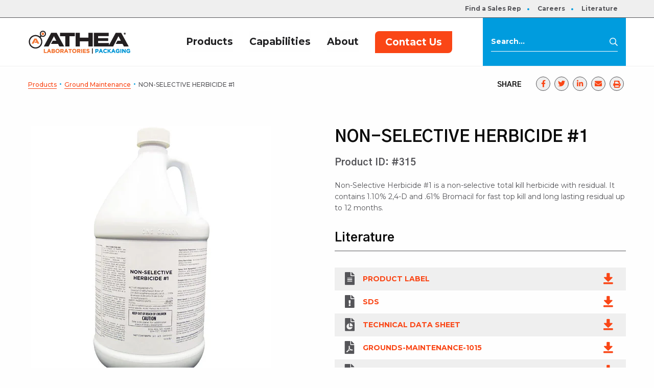

--- FILE ---
content_type: text/html; charset=UTF-8
request_url: https://www.athea.com/products/non-selective-herbicide-1/
body_size: 26453
content:
<!doctype html>
<html class="no-js" lang="en-US">
<head>
	<meta charset="utf-8">
	<!-- Force IE to use the latest rendering engine available -->
	<meta http-equiv="X-UA-Compatible" content="IE=edge"><script type="text/javascript">(window.NREUM||(NREUM={})).init={ajax:{deny_list:["bam.nr-data.net"]},feature_flags:["soft_nav"]};(window.NREUM||(NREUM={})).loader_config={licenseKey:"6108d09a12",applicationID:"503295662",browserID:"557676140"};;/*! For license information please see nr-loader-rum-1.308.0.min.js.LICENSE.txt */
(()=>{var e,t,r={163:(e,t,r)=>{"use strict";r.d(t,{j:()=>E});var n=r(384),i=r(1741);var a=r(2555);r(860).K7.genericEvents;const s="experimental.resources",o="register",c=e=>{if(!e||"string"!=typeof e)return!1;try{document.createDocumentFragment().querySelector(e)}catch{return!1}return!0};var d=r(2614),u=r(944),l=r(8122);const f="[data-nr-mask]",g=e=>(0,l.a)(e,(()=>{const e={feature_flags:[],experimental:{allow_registered_children:!1,resources:!1},mask_selector:"*",block_selector:"[data-nr-block]",mask_input_options:{color:!1,date:!1,"datetime-local":!1,email:!1,month:!1,number:!1,range:!1,search:!1,tel:!1,text:!1,time:!1,url:!1,week:!1,textarea:!1,select:!1,password:!0}};return{ajax:{deny_list:void 0,block_internal:!0,enabled:!0,autoStart:!0},api:{get allow_registered_children(){return e.feature_flags.includes(o)||e.experimental.allow_registered_children},set allow_registered_children(t){e.experimental.allow_registered_children=t},duplicate_registered_data:!1},browser_consent_mode:{enabled:!1},distributed_tracing:{enabled:void 0,exclude_newrelic_header:void 0,cors_use_newrelic_header:void 0,cors_use_tracecontext_headers:void 0,allowed_origins:void 0},get feature_flags(){return e.feature_flags},set feature_flags(t){e.feature_flags=t},generic_events:{enabled:!0,autoStart:!0},harvest:{interval:30},jserrors:{enabled:!0,autoStart:!0},logging:{enabled:!0,autoStart:!0},metrics:{enabled:!0,autoStart:!0},obfuscate:void 0,page_action:{enabled:!0},page_view_event:{enabled:!0,autoStart:!0},page_view_timing:{enabled:!0,autoStart:!0},performance:{capture_marks:!1,capture_measures:!1,capture_detail:!0,resources:{get enabled(){return e.feature_flags.includes(s)||e.experimental.resources},set enabled(t){e.experimental.resources=t},asset_types:[],first_party_domains:[],ignore_newrelic:!0}},privacy:{cookies_enabled:!0},proxy:{assets:void 0,beacon:void 0},session:{expiresMs:d.wk,inactiveMs:d.BB},session_replay:{autoStart:!0,enabled:!1,preload:!1,sampling_rate:10,error_sampling_rate:100,collect_fonts:!1,inline_images:!1,fix_stylesheets:!0,mask_all_inputs:!0,get mask_text_selector(){return e.mask_selector},set mask_text_selector(t){c(t)?e.mask_selector="".concat(t,",").concat(f):""===t||null===t?e.mask_selector=f:(0,u.R)(5,t)},get block_class(){return"nr-block"},get ignore_class(){return"nr-ignore"},get mask_text_class(){return"nr-mask"},get block_selector(){return e.block_selector},set block_selector(t){c(t)?e.block_selector+=",".concat(t):""!==t&&(0,u.R)(6,t)},get mask_input_options(){return e.mask_input_options},set mask_input_options(t){t&&"object"==typeof t?e.mask_input_options={...t,password:!0}:(0,u.R)(7,t)}},session_trace:{enabled:!0,autoStart:!0},soft_navigations:{enabled:!0,autoStart:!0},spa:{enabled:!0,autoStart:!0},ssl:void 0,user_actions:{enabled:!0,elementAttributes:["id","className","tagName","type"]}}})());var p=r(6154),m=r(9324);let h=0;const v={buildEnv:m.F3,distMethod:m.Xs,version:m.xv,originTime:p.WN},b={consented:!1},y={appMetadata:{},get consented(){return this.session?.state?.consent||b.consented},set consented(e){b.consented=e},customTransaction:void 0,denyList:void 0,disabled:!1,harvester:void 0,isolatedBacklog:!1,isRecording:!1,loaderType:void 0,maxBytes:3e4,obfuscator:void 0,onerror:void 0,ptid:void 0,releaseIds:{},session:void 0,timeKeeper:void 0,registeredEntities:[],jsAttributesMetadata:{bytes:0},get harvestCount(){return++h}},_=e=>{const t=(0,l.a)(e,y),r=Object.keys(v).reduce((e,t)=>(e[t]={value:v[t],writable:!1,configurable:!0,enumerable:!0},e),{});return Object.defineProperties(t,r)};var w=r(5701);const x=e=>{const t=e.startsWith("http");e+="/",r.p=t?e:"https://"+e};var R=r(7836),k=r(3241);const A={accountID:void 0,trustKey:void 0,agentID:void 0,licenseKey:void 0,applicationID:void 0,xpid:void 0},S=e=>(0,l.a)(e,A),T=new Set;function E(e,t={},r,s){let{init:o,info:c,loader_config:d,runtime:u={},exposed:l=!0}=t;if(!c){const e=(0,n.pV)();o=e.init,c=e.info,d=e.loader_config}e.init=g(o||{}),e.loader_config=S(d||{}),c.jsAttributes??={},p.bv&&(c.jsAttributes.isWorker=!0),e.info=(0,a.D)(c);const f=e.init,m=[c.beacon,c.errorBeacon];T.has(e.agentIdentifier)||(f.proxy.assets&&(x(f.proxy.assets),m.push(f.proxy.assets)),f.proxy.beacon&&m.push(f.proxy.beacon),e.beacons=[...m],function(e){const t=(0,n.pV)();Object.getOwnPropertyNames(i.W.prototype).forEach(r=>{const n=i.W.prototype[r];if("function"!=typeof n||"constructor"===n)return;let a=t[r];e[r]&&!1!==e.exposed&&"micro-agent"!==e.runtime?.loaderType&&(t[r]=(...t)=>{const n=e[r](...t);return a?a(...t):n})})}(e),(0,n.US)("activatedFeatures",w.B)),u.denyList=[...f.ajax.deny_list||[],...f.ajax.block_internal?m:[]],u.ptid=e.agentIdentifier,u.loaderType=r,e.runtime=_(u),T.has(e.agentIdentifier)||(e.ee=R.ee.get(e.agentIdentifier),e.exposed=l,(0,k.W)({agentIdentifier:e.agentIdentifier,drained:!!w.B?.[e.agentIdentifier],type:"lifecycle",name:"initialize",feature:void 0,data:e.config})),T.add(e.agentIdentifier)}},384:(e,t,r)=>{"use strict";r.d(t,{NT:()=>s,US:()=>u,Zm:()=>o,bQ:()=>d,dV:()=>c,pV:()=>l});var n=r(6154),i=r(1863),a=r(1910);const s={beacon:"bam.nr-data.net",errorBeacon:"bam.nr-data.net"};function o(){return n.gm.NREUM||(n.gm.NREUM={}),void 0===n.gm.newrelic&&(n.gm.newrelic=n.gm.NREUM),n.gm.NREUM}function c(){let e=o();return e.o||(e.o={ST:n.gm.setTimeout,SI:n.gm.setImmediate||n.gm.setInterval,CT:n.gm.clearTimeout,XHR:n.gm.XMLHttpRequest,REQ:n.gm.Request,EV:n.gm.Event,PR:n.gm.Promise,MO:n.gm.MutationObserver,FETCH:n.gm.fetch,WS:n.gm.WebSocket},(0,a.i)(...Object.values(e.o))),e}function d(e,t){let r=o();r.initializedAgents??={},t.initializedAt={ms:(0,i.t)(),date:new Date},r.initializedAgents[e]=t}function u(e,t){o()[e]=t}function l(){return function(){let e=o();const t=e.info||{};e.info={beacon:s.beacon,errorBeacon:s.errorBeacon,...t}}(),function(){let e=o();const t=e.init||{};e.init={...t}}(),c(),function(){let e=o();const t=e.loader_config||{};e.loader_config={...t}}(),o()}},782:(e,t,r)=>{"use strict";r.d(t,{T:()=>n});const n=r(860).K7.pageViewTiming},860:(e,t,r)=>{"use strict";r.d(t,{$J:()=>u,K7:()=>c,P3:()=>d,XX:()=>i,Yy:()=>o,df:()=>a,qY:()=>n,v4:()=>s});const n="events",i="jserrors",a="browser/blobs",s="rum",o="browser/logs",c={ajax:"ajax",genericEvents:"generic_events",jserrors:i,logging:"logging",metrics:"metrics",pageAction:"page_action",pageViewEvent:"page_view_event",pageViewTiming:"page_view_timing",sessionReplay:"session_replay",sessionTrace:"session_trace",softNav:"soft_navigations",spa:"spa"},d={[c.pageViewEvent]:1,[c.pageViewTiming]:2,[c.metrics]:3,[c.jserrors]:4,[c.spa]:5,[c.ajax]:6,[c.sessionTrace]:7,[c.softNav]:8,[c.sessionReplay]:9,[c.logging]:10,[c.genericEvents]:11},u={[c.pageViewEvent]:s,[c.pageViewTiming]:n,[c.ajax]:n,[c.spa]:n,[c.softNav]:n,[c.metrics]:i,[c.jserrors]:i,[c.sessionTrace]:a,[c.sessionReplay]:a,[c.logging]:o,[c.genericEvents]:"ins"}},944:(e,t,r)=>{"use strict";r.d(t,{R:()=>i});var n=r(3241);function i(e,t){"function"==typeof console.debug&&(console.debug("New Relic Warning: https://github.com/newrelic/newrelic-browser-agent/blob/main/docs/warning-codes.md#".concat(e),t),(0,n.W)({agentIdentifier:null,drained:null,type:"data",name:"warn",feature:"warn",data:{code:e,secondary:t}}))}},1687:(e,t,r)=>{"use strict";r.d(t,{Ak:()=>d,Ze:()=>f,x3:()=>u});var n=r(3241),i=r(7836),a=r(3606),s=r(860),o=r(2646);const c={};function d(e,t){const r={staged:!1,priority:s.P3[t]||0};l(e),c[e].get(t)||c[e].set(t,r)}function u(e,t){e&&c[e]&&(c[e].get(t)&&c[e].delete(t),p(e,t,!1),c[e].size&&g(e))}function l(e){if(!e)throw new Error("agentIdentifier required");c[e]||(c[e]=new Map)}function f(e="",t="feature",r=!1){if(l(e),!e||!c[e].get(t)||r)return p(e,t);c[e].get(t).staged=!0,g(e)}function g(e){const t=Array.from(c[e]);t.every(([e,t])=>t.staged)&&(t.sort((e,t)=>e[1].priority-t[1].priority),t.forEach(([t])=>{c[e].delete(t),p(e,t)}))}function p(e,t,r=!0){const s=e?i.ee.get(e):i.ee,c=a.i.handlers;if(!s.aborted&&s.backlog&&c){if((0,n.W)({agentIdentifier:e,type:"lifecycle",name:"drain",feature:t}),r){const e=s.backlog[t],r=c[t];if(r){for(let t=0;e&&t<e.length;++t)m(e[t],r);Object.entries(r).forEach(([e,t])=>{Object.values(t||{}).forEach(t=>{t[0]?.on&&t[0]?.context()instanceof o.y&&t[0].on(e,t[1])})})}}s.isolatedBacklog||delete c[t],s.backlog[t]=null,s.emit("drain-"+t,[])}}function m(e,t){var r=e[1];Object.values(t[r]||{}).forEach(t=>{var r=e[0];if(t[0]===r){var n=t[1],i=e[3],a=e[2];n.apply(i,a)}})}},1738:(e,t,r)=>{"use strict";r.d(t,{U:()=>g,Y:()=>f});var n=r(3241),i=r(9908),a=r(1863),s=r(944),o=r(5701),c=r(3969),d=r(8362),u=r(860),l=r(4261);function f(e,t,r,a){const f=a||r;!f||f[e]&&f[e]!==d.d.prototype[e]||(f[e]=function(){(0,i.p)(c.xV,["API/"+e+"/called"],void 0,u.K7.metrics,r.ee),(0,n.W)({agentIdentifier:r.agentIdentifier,drained:!!o.B?.[r.agentIdentifier],type:"data",name:"api",feature:l.Pl+e,data:{}});try{return t.apply(this,arguments)}catch(e){(0,s.R)(23,e)}})}function g(e,t,r,n,s){const o=e.info;null===r?delete o.jsAttributes[t]:o.jsAttributes[t]=r,(s||null===r)&&(0,i.p)(l.Pl+n,[(0,a.t)(),t,r],void 0,"session",e.ee)}},1741:(e,t,r)=>{"use strict";r.d(t,{W:()=>a});var n=r(944),i=r(4261);class a{#e(e,...t){if(this[e]!==a.prototype[e])return this[e](...t);(0,n.R)(35,e)}addPageAction(e,t){return this.#e(i.hG,e,t)}register(e){return this.#e(i.eY,e)}recordCustomEvent(e,t){return this.#e(i.fF,e,t)}setPageViewName(e,t){return this.#e(i.Fw,e,t)}setCustomAttribute(e,t,r){return this.#e(i.cD,e,t,r)}noticeError(e,t){return this.#e(i.o5,e,t)}setUserId(e,t=!1){return this.#e(i.Dl,e,t)}setApplicationVersion(e){return this.#e(i.nb,e)}setErrorHandler(e){return this.#e(i.bt,e)}addRelease(e,t){return this.#e(i.k6,e,t)}log(e,t){return this.#e(i.$9,e,t)}start(){return this.#e(i.d3)}finished(e){return this.#e(i.BL,e)}recordReplay(){return this.#e(i.CH)}pauseReplay(){return this.#e(i.Tb)}addToTrace(e){return this.#e(i.U2,e)}setCurrentRouteName(e){return this.#e(i.PA,e)}interaction(e){return this.#e(i.dT,e)}wrapLogger(e,t,r){return this.#e(i.Wb,e,t,r)}measure(e,t){return this.#e(i.V1,e,t)}consent(e){return this.#e(i.Pv,e)}}},1863:(e,t,r)=>{"use strict";function n(){return Math.floor(performance.now())}r.d(t,{t:()=>n})},1910:(e,t,r)=>{"use strict";r.d(t,{i:()=>a});var n=r(944);const i=new Map;function a(...e){return e.every(e=>{if(i.has(e))return i.get(e);const t="function"==typeof e?e.toString():"",r=t.includes("[native code]"),a=t.includes("nrWrapper");return r||a||(0,n.R)(64,e?.name||t),i.set(e,r),r})}},2555:(e,t,r)=>{"use strict";r.d(t,{D:()=>o,f:()=>s});var n=r(384),i=r(8122);const a={beacon:n.NT.beacon,errorBeacon:n.NT.errorBeacon,licenseKey:void 0,applicationID:void 0,sa:void 0,queueTime:void 0,applicationTime:void 0,ttGuid:void 0,user:void 0,account:void 0,product:void 0,extra:void 0,jsAttributes:{},userAttributes:void 0,atts:void 0,transactionName:void 0,tNamePlain:void 0};function s(e){try{return!!e.licenseKey&&!!e.errorBeacon&&!!e.applicationID}catch(e){return!1}}const o=e=>(0,i.a)(e,a)},2614:(e,t,r)=>{"use strict";r.d(t,{BB:()=>s,H3:()=>n,g:()=>d,iL:()=>c,tS:()=>o,uh:()=>i,wk:()=>a});const n="NRBA",i="SESSION",a=144e5,s=18e5,o={STARTED:"session-started",PAUSE:"session-pause",RESET:"session-reset",RESUME:"session-resume",UPDATE:"session-update"},c={SAME_TAB:"same-tab",CROSS_TAB:"cross-tab"},d={OFF:0,FULL:1,ERROR:2}},2646:(e,t,r)=>{"use strict";r.d(t,{y:()=>n});class n{constructor(e){this.contextId=e}}},2843:(e,t,r)=>{"use strict";r.d(t,{G:()=>a,u:()=>i});var n=r(3878);function i(e,t=!1,r,i){(0,n.DD)("visibilitychange",function(){if(t)return void("hidden"===document.visibilityState&&e());e(document.visibilityState)},r,i)}function a(e,t,r){(0,n.sp)("pagehide",e,t,r)}},3241:(e,t,r)=>{"use strict";r.d(t,{W:()=>a});var n=r(6154);const i="newrelic";function a(e={}){try{n.gm.dispatchEvent(new CustomEvent(i,{detail:e}))}catch(e){}}},3606:(e,t,r)=>{"use strict";r.d(t,{i:()=>a});var n=r(9908);a.on=s;var i=a.handlers={};function a(e,t,r,a){s(a||n.d,i,e,t,r)}function s(e,t,r,i,a){a||(a="feature"),e||(e=n.d);var s=t[a]=t[a]||{};(s[r]=s[r]||[]).push([e,i])}},3878:(e,t,r)=>{"use strict";function n(e,t){return{capture:e,passive:!1,signal:t}}function i(e,t,r=!1,i){window.addEventListener(e,t,n(r,i))}function a(e,t,r=!1,i){document.addEventListener(e,t,n(r,i))}r.d(t,{DD:()=>a,jT:()=>n,sp:()=>i})},3969:(e,t,r)=>{"use strict";r.d(t,{TZ:()=>n,XG:()=>o,rs:()=>i,xV:()=>s,z_:()=>a});const n=r(860).K7.metrics,i="sm",a="cm",s="storeSupportabilityMetrics",o="storeEventMetrics"},4234:(e,t,r)=>{"use strict";r.d(t,{W:()=>a});var n=r(7836),i=r(1687);class a{constructor(e,t){this.agentIdentifier=e,this.ee=n.ee.get(e),this.featureName=t,this.blocked=!1}deregisterDrain(){(0,i.x3)(this.agentIdentifier,this.featureName)}}},4261:(e,t,r)=>{"use strict";r.d(t,{$9:()=>d,BL:()=>o,CH:()=>g,Dl:()=>_,Fw:()=>y,PA:()=>h,Pl:()=>n,Pv:()=>k,Tb:()=>l,U2:()=>a,V1:()=>R,Wb:()=>x,bt:()=>b,cD:()=>v,d3:()=>w,dT:()=>c,eY:()=>p,fF:()=>f,hG:()=>i,k6:()=>s,nb:()=>m,o5:()=>u});const n="api-",i="addPageAction",a="addToTrace",s="addRelease",o="finished",c="interaction",d="log",u="noticeError",l="pauseReplay",f="recordCustomEvent",g="recordReplay",p="register",m="setApplicationVersion",h="setCurrentRouteName",v="setCustomAttribute",b="setErrorHandler",y="setPageViewName",_="setUserId",w="start",x="wrapLogger",R="measure",k="consent"},5289:(e,t,r)=>{"use strict";r.d(t,{GG:()=>s,Qr:()=>c,sB:()=>o});var n=r(3878),i=r(6389);function a(){return"undefined"==typeof document||"complete"===document.readyState}function s(e,t){if(a())return e();const r=(0,i.J)(e),s=setInterval(()=>{a()&&(clearInterval(s),r())},500);(0,n.sp)("load",r,t)}function o(e){if(a())return e();(0,n.DD)("DOMContentLoaded",e)}function c(e){if(a())return e();(0,n.sp)("popstate",e)}},5607:(e,t,r)=>{"use strict";r.d(t,{W:()=>n});const n=(0,r(9566).bz)()},5701:(e,t,r)=>{"use strict";r.d(t,{B:()=>a,t:()=>s});var n=r(3241);const i=new Set,a={};function s(e,t){const r=t.agentIdentifier;a[r]??={},e&&"object"==typeof e&&(i.has(r)||(t.ee.emit("rumresp",[e]),a[r]=e,i.add(r),(0,n.W)({agentIdentifier:r,loaded:!0,drained:!0,type:"lifecycle",name:"load",feature:void 0,data:e})))}},6154:(e,t,r)=>{"use strict";r.d(t,{OF:()=>c,RI:()=>i,WN:()=>u,bv:()=>a,eN:()=>l,gm:()=>s,mw:()=>o,sb:()=>d});var n=r(1863);const i="undefined"!=typeof window&&!!window.document,a="undefined"!=typeof WorkerGlobalScope&&("undefined"!=typeof self&&self instanceof WorkerGlobalScope&&self.navigator instanceof WorkerNavigator||"undefined"!=typeof globalThis&&globalThis instanceof WorkerGlobalScope&&globalThis.navigator instanceof WorkerNavigator),s=i?window:"undefined"!=typeof WorkerGlobalScope&&("undefined"!=typeof self&&self instanceof WorkerGlobalScope&&self||"undefined"!=typeof globalThis&&globalThis instanceof WorkerGlobalScope&&globalThis),o=Boolean("hidden"===s?.document?.visibilityState),c=/iPad|iPhone|iPod/.test(s.navigator?.userAgent),d=c&&"undefined"==typeof SharedWorker,u=((()=>{const e=s.navigator?.userAgent?.match(/Firefox[/\s](\d+\.\d+)/);Array.isArray(e)&&e.length>=2&&e[1]})(),Date.now()-(0,n.t)()),l=()=>"undefined"!=typeof PerformanceNavigationTiming&&s?.performance?.getEntriesByType("navigation")?.[0]?.responseStart},6389:(e,t,r)=>{"use strict";function n(e,t=500,r={}){const n=r?.leading||!1;let i;return(...r)=>{n&&void 0===i&&(e.apply(this,r),i=setTimeout(()=>{i=clearTimeout(i)},t)),n||(clearTimeout(i),i=setTimeout(()=>{e.apply(this,r)},t))}}function i(e){let t=!1;return(...r)=>{t||(t=!0,e.apply(this,r))}}r.d(t,{J:()=>i,s:()=>n})},6630:(e,t,r)=>{"use strict";r.d(t,{T:()=>n});const n=r(860).K7.pageViewEvent},7699:(e,t,r)=>{"use strict";r.d(t,{It:()=>a,KC:()=>o,No:()=>i,qh:()=>s});var n=r(860);const i=16e3,a=1e6,s="SESSION_ERROR",o={[n.K7.logging]:!0,[n.K7.genericEvents]:!1,[n.K7.jserrors]:!1,[n.K7.ajax]:!1}},7836:(e,t,r)=>{"use strict";r.d(t,{P:()=>o,ee:()=>c});var n=r(384),i=r(8990),a=r(2646),s=r(5607);const o="nr@context:".concat(s.W),c=function e(t,r){var n={},s={},u={},l=!1;try{l=16===r.length&&d.initializedAgents?.[r]?.runtime.isolatedBacklog}catch(e){}var f={on:p,addEventListener:p,removeEventListener:function(e,t){var r=n[e];if(!r)return;for(var i=0;i<r.length;i++)r[i]===t&&r.splice(i,1)},emit:function(e,r,n,i,a){!1!==a&&(a=!0);if(c.aborted&&!i)return;t&&a&&t.emit(e,r,n);var o=g(n);m(e).forEach(e=>{e.apply(o,r)});var d=v()[s[e]];d&&d.push([f,e,r,o]);return o},get:h,listeners:m,context:g,buffer:function(e,t){const r=v();if(t=t||"feature",f.aborted)return;Object.entries(e||{}).forEach(([e,n])=>{s[n]=t,t in r||(r[t]=[])})},abort:function(){f._aborted=!0,Object.keys(f.backlog).forEach(e=>{delete f.backlog[e]})},isBuffering:function(e){return!!v()[s[e]]},debugId:r,backlog:l?{}:t&&"object"==typeof t.backlog?t.backlog:{},isolatedBacklog:l};return Object.defineProperty(f,"aborted",{get:()=>{let e=f._aborted||!1;return e||(t&&(e=t.aborted),e)}}),f;function g(e){return e&&e instanceof a.y?e:e?(0,i.I)(e,o,()=>new a.y(o)):new a.y(o)}function p(e,t){n[e]=m(e).concat(t)}function m(e){return n[e]||[]}function h(t){return u[t]=u[t]||e(f,t)}function v(){return f.backlog}}(void 0,"globalEE"),d=(0,n.Zm)();d.ee||(d.ee=c)},8122:(e,t,r)=>{"use strict";r.d(t,{a:()=>i});var n=r(944);function i(e,t){try{if(!e||"object"!=typeof e)return(0,n.R)(3);if(!t||"object"!=typeof t)return(0,n.R)(4);const r=Object.create(Object.getPrototypeOf(t),Object.getOwnPropertyDescriptors(t)),a=0===Object.keys(r).length?e:r;for(let s in a)if(void 0!==e[s])try{if(null===e[s]){r[s]=null;continue}Array.isArray(e[s])&&Array.isArray(t[s])?r[s]=Array.from(new Set([...e[s],...t[s]])):"object"==typeof e[s]&&"object"==typeof t[s]?r[s]=i(e[s],t[s]):r[s]=e[s]}catch(e){r[s]||(0,n.R)(1,e)}return r}catch(e){(0,n.R)(2,e)}}},8362:(e,t,r)=>{"use strict";r.d(t,{d:()=>a});var n=r(9566),i=r(1741);class a extends i.W{agentIdentifier=(0,n.LA)(16)}},8374:(e,t,r)=>{r.nc=(()=>{try{return document?.currentScript?.nonce}catch(e){}return""})()},8990:(e,t,r)=>{"use strict";r.d(t,{I:()=>i});var n=Object.prototype.hasOwnProperty;function i(e,t,r){if(n.call(e,t))return e[t];var i=r();if(Object.defineProperty&&Object.keys)try{return Object.defineProperty(e,t,{value:i,writable:!0,enumerable:!1}),i}catch(e){}return e[t]=i,i}},9324:(e,t,r)=>{"use strict";r.d(t,{F3:()=>i,Xs:()=>a,xv:()=>n});const n="1.308.0",i="PROD",a="CDN"},9566:(e,t,r)=>{"use strict";r.d(t,{LA:()=>o,bz:()=>s});var n=r(6154);const i="xxxxxxxx-xxxx-4xxx-yxxx-xxxxxxxxxxxx";function a(e,t){return e?15&e[t]:16*Math.random()|0}function s(){const e=n.gm?.crypto||n.gm?.msCrypto;let t,r=0;return e&&e.getRandomValues&&(t=e.getRandomValues(new Uint8Array(30))),i.split("").map(e=>"x"===e?a(t,r++).toString(16):"y"===e?(3&a()|8).toString(16):e).join("")}function o(e){const t=n.gm?.crypto||n.gm?.msCrypto;let r,i=0;t&&t.getRandomValues&&(r=t.getRandomValues(new Uint8Array(e)));const s=[];for(var o=0;o<e;o++)s.push(a(r,i++).toString(16));return s.join("")}},9908:(e,t,r)=>{"use strict";r.d(t,{d:()=>n,p:()=>i});var n=r(7836).ee.get("handle");function i(e,t,r,i,a){a?(a.buffer([e],i),a.emit(e,t,r)):(n.buffer([e],i),n.emit(e,t,r))}}},n={};function i(e){var t=n[e];if(void 0!==t)return t.exports;var a=n[e]={exports:{}};return r[e](a,a.exports,i),a.exports}i.m=r,i.d=(e,t)=>{for(var r in t)i.o(t,r)&&!i.o(e,r)&&Object.defineProperty(e,r,{enumerable:!0,get:t[r]})},i.f={},i.e=e=>Promise.all(Object.keys(i.f).reduce((t,r)=>(i.f[r](e,t),t),[])),i.u=e=>"nr-rum-1.308.0.min.js",i.o=(e,t)=>Object.prototype.hasOwnProperty.call(e,t),e={},t="NRBA-1.308.0.PROD:",i.l=(r,n,a,s)=>{if(e[r])e[r].push(n);else{var o,c;if(void 0!==a)for(var d=document.getElementsByTagName("script"),u=0;u<d.length;u++){var l=d[u];if(l.getAttribute("src")==r||l.getAttribute("data-webpack")==t+a){o=l;break}}if(!o){c=!0;var f={296:"sha512-+MIMDsOcckGXa1EdWHqFNv7P+JUkd5kQwCBr3KE6uCvnsBNUrdSt4a/3/L4j4TxtnaMNjHpza2/erNQbpacJQA=="};(o=document.createElement("script")).charset="utf-8",i.nc&&o.setAttribute("nonce",i.nc),o.setAttribute("data-webpack",t+a),o.src=r,0!==o.src.indexOf(window.location.origin+"/")&&(o.crossOrigin="anonymous"),f[s]&&(o.integrity=f[s])}e[r]=[n];var g=(t,n)=>{o.onerror=o.onload=null,clearTimeout(p);var i=e[r];if(delete e[r],o.parentNode&&o.parentNode.removeChild(o),i&&i.forEach(e=>e(n)),t)return t(n)},p=setTimeout(g.bind(null,void 0,{type:"timeout",target:o}),12e4);o.onerror=g.bind(null,o.onerror),o.onload=g.bind(null,o.onload),c&&document.head.appendChild(o)}},i.r=e=>{"undefined"!=typeof Symbol&&Symbol.toStringTag&&Object.defineProperty(e,Symbol.toStringTag,{value:"Module"}),Object.defineProperty(e,"__esModule",{value:!0})},i.p="https://js-agent.newrelic.com/",(()=>{var e={374:0,840:0};i.f.j=(t,r)=>{var n=i.o(e,t)?e[t]:void 0;if(0!==n)if(n)r.push(n[2]);else{var a=new Promise((r,i)=>n=e[t]=[r,i]);r.push(n[2]=a);var s=i.p+i.u(t),o=new Error;i.l(s,r=>{if(i.o(e,t)&&(0!==(n=e[t])&&(e[t]=void 0),n)){var a=r&&("load"===r.type?"missing":r.type),s=r&&r.target&&r.target.src;o.message="Loading chunk "+t+" failed: ("+a+": "+s+")",o.name="ChunkLoadError",o.type=a,o.request=s,n[1](o)}},"chunk-"+t,t)}};var t=(t,r)=>{var n,a,[s,o,c]=r,d=0;if(s.some(t=>0!==e[t])){for(n in o)i.o(o,n)&&(i.m[n]=o[n]);if(c)c(i)}for(t&&t(r);d<s.length;d++)a=s[d],i.o(e,a)&&e[a]&&e[a][0](),e[a]=0},r=self["webpackChunk:NRBA-1.308.0.PROD"]=self["webpackChunk:NRBA-1.308.0.PROD"]||[];r.forEach(t.bind(null,0)),r.push=t.bind(null,r.push.bind(r))})(),(()=>{"use strict";i(8374);var e=i(8362),t=i(860);const r=Object.values(t.K7);var n=i(163);var a=i(9908),s=i(1863),o=i(4261),c=i(1738);var d=i(1687),u=i(4234),l=i(5289),f=i(6154),g=i(944),p=i(384);const m=e=>f.RI&&!0===e?.privacy.cookies_enabled;function h(e){return!!(0,p.dV)().o.MO&&m(e)&&!0===e?.session_trace.enabled}var v=i(6389),b=i(7699);class y extends u.W{constructor(e,t){super(e.agentIdentifier,t),this.agentRef=e,this.abortHandler=void 0,this.featAggregate=void 0,this.loadedSuccessfully=void 0,this.onAggregateImported=new Promise(e=>{this.loadedSuccessfully=e}),this.deferred=Promise.resolve(),!1===e.init[this.featureName].autoStart?this.deferred=new Promise((t,r)=>{this.ee.on("manual-start-all",(0,v.J)(()=>{(0,d.Ak)(e.agentIdentifier,this.featureName),t()}))}):(0,d.Ak)(e.agentIdentifier,t)}importAggregator(e,t,r={}){if(this.featAggregate)return;const n=async()=>{let n;await this.deferred;try{if(m(e.init)){const{setupAgentSession:t}=await i.e(296).then(i.bind(i,3305));n=t(e)}}catch(e){(0,g.R)(20,e),this.ee.emit("internal-error",[e]),(0,a.p)(b.qh,[e],void 0,this.featureName,this.ee)}try{if(!this.#t(this.featureName,n,e.init))return(0,d.Ze)(this.agentIdentifier,this.featureName),void this.loadedSuccessfully(!1);const{Aggregate:i}=await t();this.featAggregate=new i(e,r),e.runtime.harvester.initializedAggregates.push(this.featAggregate),this.loadedSuccessfully(!0)}catch(e){(0,g.R)(34,e),this.abortHandler?.(),(0,d.Ze)(this.agentIdentifier,this.featureName,!0),this.loadedSuccessfully(!1),this.ee&&this.ee.abort()}};f.RI?(0,l.GG)(()=>n(),!0):n()}#t(e,r,n){if(this.blocked)return!1;switch(e){case t.K7.sessionReplay:return h(n)&&!!r;case t.K7.sessionTrace:return!!r;default:return!0}}}var _=i(6630),w=i(2614),x=i(3241);class R extends y{static featureName=_.T;constructor(e){var t;super(e,_.T),this.setupInspectionEvents(e.agentIdentifier),t=e,(0,c.Y)(o.Fw,function(e,r){"string"==typeof e&&("/"!==e.charAt(0)&&(e="/"+e),t.runtime.customTransaction=(r||"http://custom.transaction")+e,(0,a.p)(o.Pl+o.Fw,[(0,s.t)()],void 0,void 0,t.ee))},t),this.importAggregator(e,()=>i.e(296).then(i.bind(i,3943)))}setupInspectionEvents(e){const t=(t,r)=>{t&&(0,x.W)({agentIdentifier:e,timeStamp:t.timeStamp,loaded:"complete"===t.target.readyState,type:"window",name:r,data:t.target.location+""})};(0,l.sB)(e=>{t(e,"DOMContentLoaded")}),(0,l.GG)(e=>{t(e,"load")}),(0,l.Qr)(e=>{t(e,"navigate")}),this.ee.on(w.tS.UPDATE,(t,r)=>{(0,x.W)({agentIdentifier:e,type:"lifecycle",name:"session",data:r})})}}class k extends e.d{constructor(e){var t;(super(),f.gm)?(this.features={},(0,p.bQ)(this.agentIdentifier,this),this.desiredFeatures=new Set(e.features||[]),this.desiredFeatures.add(R),(0,n.j)(this,e,e.loaderType||"agent"),t=this,(0,c.Y)(o.cD,function(e,r,n=!1){if("string"==typeof e){if(["string","number","boolean"].includes(typeof r)||null===r)return(0,c.U)(t,e,r,o.cD,n);(0,g.R)(40,typeof r)}else(0,g.R)(39,typeof e)},t),function(e){(0,c.Y)(o.Dl,function(t,r=!1){if("string"!=typeof t&&null!==t)return void(0,g.R)(41,typeof t);const n=e.info.jsAttributes["enduser.id"];r&&null!=n&&n!==t?(0,a.p)(o.Pl+"setUserIdAndResetSession",[t],void 0,"session",e.ee):(0,c.U)(e,"enduser.id",t,o.Dl,!0)},e)}(this),function(e){(0,c.Y)(o.nb,function(t){if("string"==typeof t||null===t)return(0,c.U)(e,"application.version",t,o.nb,!1);(0,g.R)(42,typeof t)},e)}(this),function(e){(0,c.Y)(o.d3,function(){e.ee.emit("manual-start-all")},e)}(this),function(e){(0,c.Y)(o.Pv,function(t=!0){if("boolean"==typeof t){if((0,a.p)(o.Pl+o.Pv,[t],void 0,"session",e.ee),e.runtime.consented=t,t){const t=e.features.page_view_event;t.onAggregateImported.then(e=>{const r=t.featAggregate;e&&!r.sentRum&&r.sendRum()})}}else(0,g.R)(65,typeof t)},e)}(this),this.run()):(0,g.R)(21)}get config(){return{info:this.info,init:this.init,loader_config:this.loader_config,runtime:this.runtime}}get api(){return this}run(){try{const e=function(e){const t={};return r.forEach(r=>{t[r]=!!e[r]?.enabled}),t}(this.init),n=[...this.desiredFeatures];n.sort((e,r)=>t.P3[e.featureName]-t.P3[r.featureName]),n.forEach(r=>{if(!e[r.featureName]&&r.featureName!==t.K7.pageViewEvent)return;if(r.featureName===t.K7.spa)return void(0,g.R)(67);const n=function(e){switch(e){case t.K7.ajax:return[t.K7.jserrors];case t.K7.sessionTrace:return[t.K7.ajax,t.K7.pageViewEvent];case t.K7.sessionReplay:return[t.K7.sessionTrace];case t.K7.pageViewTiming:return[t.K7.pageViewEvent];default:return[]}}(r.featureName).filter(e=>!(e in this.features));n.length>0&&(0,g.R)(36,{targetFeature:r.featureName,missingDependencies:n}),this.features[r.featureName]=new r(this)})}catch(e){(0,g.R)(22,e);for(const e in this.features)this.features[e].abortHandler?.();const t=(0,p.Zm)();delete t.initializedAgents[this.agentIdentifier]?.features,delete this.sharedAggregator;return t.ee.get(this.agentIdentifier).abort(),!1}}}var A=i(2843),S=i(782);class T extends y{static featureName=S.T;constructor(e){super(e,S.T),f.RI&&((0,A.u)(()=>(0,a.p)("docHidden",[(0,s.t)()],void 0,S.T,this.ee),!0),(0,A.G)(()=>(0,a.p)("winPagehide",[(0,s.t)()],void 0,S.T,this.ee)),this.importAggregator(e,()=>i.e(296).then(i.bind(i,2117))))}}var E=i(3969);class I extends y{static featureName=E.TZ;constructor(e){super(e,E.TZ),f.RI&&document.addEventListener("securitypolicyviolation",e=>{(0,a.p)(E.xV,["Generic/CSPViolation/Detected"],void 0,this.featureName,this.ee)}),this.importAggregator(e,()=>i.e(296).then(i.bind(i,9623)))}}new k({features:[R,T,I],loaderType:"lite"})})()})();</script>
	<!-- Mobile Meta -->
	<meta name="viewport" content="width=device-width, initial-scale=1.0">
	<meta class="foundation-mq">
	<!-- If Site Icon isn't set in customizer -->
		<link rel="pingback" href="https://www.athea.com/xmlrpc.php">
	<meta name='robots' content='index, follow, max-image-preview:large, max-snippet:-1, max-video-preview:-1' />

	<!-- This site is optimized with the Yoast SEO plugin v26.6 - https://yoast.com/wordpress/plugins/seo/ -->
	<title>NON-SELECTIVE HERBICIDE #1 - Athea Laboratories</title>
	<link rel="canonical" href="https://www.athea.com/products/non-selective-herbicide-1/" />
	<meta property="og:locale" content="en_US" />
	<meta property="og:type" content="article" />
	<meta property="og:title" content="NON-SELECTIVE HERBICIDE #1 - Athea Laboratories" />
	<meta property="og:url" content="https://www.athea.com/products/non-selective-herbicide-1/" />
	<meta property="og:site_name" content="Athea Laboratories" />
	<meta property="article:modified_time" content="2020-04-28T14:34:21+00:00" />
	<meta property="og:image" content="https://www.athea.com/wp-content/uploads/product-images/0315_72dpi.jpg" />
	<meta property="og:image:width" content="470" />
	<meta property="og:image:height" content="500" />
	<meta property="og:image:type" content="image/jpeg" />
	<meta name="twitter:card" content="summary_large_image" />
	<script type="application/ld+json" class="yoast-schema-graph">{"@context":"https://schema.org","@graph":[{"@type":"WebPage","@id":"https://www.athea.com/products/non-selective-herbicide-1/","url":"https://www.athea.com/products/non-selective-herbicide-1/","name":"NON-SELECTIVE HERBICIDE #1 - Athea Laboratories","isPartOf":{"@id":"https://www.athea.com/#website"},"primaryImageOfPage":{"@id":"https://www.athea.com/products/non-selective-herbicide-1/#primaryimage"},"image":{"@id":"https://www.athea.com/products/non-selective-herbicide-1/#primaryimage"},"thumbnailUrl":"https://www.athea.com/wp-content/uploads/product-images/0315_72dpi.jpg","datePublished":"2020-02-19T22:21:14+00:00","dateModified":"2020-04-28T14:34:21+00:00","breadcrumb":{"@id":"https://www.athea.com/products/non-selective-herbicide-1/#breadcrumb"},"inLanguage":"en-US","potentialAction":[{"@type":"ReadAction","target":["https://www.athea.com/products/non-selective-herbicide-1/"]}]},{"@type":"ImageObject","inLanguage":"en-US","@id":"https://www.athea.com/products/non-selective-herbicide-1/#primaryimage","url":"https://www.athea.com/wp-content/uploads/product-images/0315_72dpi.jpg","contentUrl":"https://www.athea.com/wp-content/uploads/product-images/0315_72dpi.jpg","width":470,"height":500},{"@type":"BreadcrumbList","@id":"https://www.athea.com/products/non-selective-herbicide-1/#breadcrumb","itemListElement":[{"@type":"ListItem","position":1,"name":"Home","item":"https://www.athea.com/"},{"@type":"ListItem","position":2,"name":"Products","item":"https://www.athea.com/products/"},{"@type":"ListItem","position":3,"name":"NON-SELECTIVE HERBICIDE #1"}]},{"@type":"WebSite","@id":"https://www.athea.com/#website","url":"https://www.athea.com/","name":"Athea Laboratories","description":"","potentialAction":[{"@type":"SearchAction","target":{"@type":"EntryPoint","urlTemplate":"https://www.athea.com/?s={search_term_string}"},"query-input":{"@type":"PropertyValueSpecification","valueRequired":true,"valueName":"search_term_string"}}],"inLanguage":"en-US"}]}</script>
	<!-- / Yoast SEO plugin. -->


<link rel='dns-prefetch' href='//kit.fontawesome.com' />
<link rel='dns-prefetch' href='//fonts.googleapis.com' />
<link rel="alternate" type="application/rss+xml" title="Athea Laboratories &raquo; Feed" href="https://www.athea.com/feed/" />
<link rel="alternate" type="application/rss+xml" title="Athea Laboratories &raquo; Comments Feed" href="https://www.athea.com/comments/feed/" />
<link rel="alternate" title="oEmbed (JSON)" type="application/json+oembed" href="https://www.athea.com/wp-json/oembed/1.0/embed?url=https%3A%2F%2Fwww.athea.com%2Fproducts%2Fnon-selective-herbicide-1%2F" />
<link rel="alternate" title="oEmbed (XML)" type="text/xml+oembed" href="https://www.athea.com/wp-json/oembed/1.0/embed?url=https%3A%2F%2Fwww.athea.com%2Fproducts%2Fnon-selective-herbicide-1%2F&#038;format=xml" />
<style id='wp-img-auto-sizes-contain-inline-css' type='text/css'>
img:is([sizes=auto i],[sizes^="auto," i]){contain-intrinsic-size:3000px 1500px}
/*# sourceURL=wp-img-auto-sizes-contain-inline-css */
</style>
<style id='wp-emoji-styles-inline-css' type='text/css'>

	img.wp-smiley, img.emoji {
		display: inline !important;
		border: none !important;
		box-shadow: none !important;
		height: 1em !important;
		width: 1em !important;
		margin: 0 0.07em !important;
		vertical-align: -0.1em !important;
		background: none !important;
		padding: 0 !important;
	}
/*# sourceURL=wp-emoji-styles-inline-css */
</style>
<style id='wp-block-library-inline-css' type='text/css'>
:root{--wp-block-synced-color:#7a00df;--wp-block-synced-color--rgb:122,0,223;--wp-bound-block-color:var(--wp-block-synced-color);--wp-editor-canvas-background:#ddd;--wp-admin-theme-color:#007cba;--wp-admin-theme-color--rgb:0,124,186;--wp-admin-theme-color-darker-10:#006ba1;--wp-admin-theme-color-darker-10--rgb:0,107,160.5;--wp-admin-theme-color-darker-20:#005a87;--wp-admin-theme-color-darker-20--rgb:0,90,135;--wp-admin-border-width-focus:2px}@media (min-resolution:192dpi){:root{--wp-admin-border-width-focus:1.5px}}.wp-element-button{cursor:pointer}:root .has-very-light-gray-background-color{background-color:#eee}:root .has-very-dark-gray-background-color{background-color:#313131}:root .has-very-light-gray-color{color:#eee}:root .has-very-dark-gray-color{color:#313131}:root .has-vivid-green-cyan-to-vivid-cyan-blue-gradient-background{background:linear-gradient(135deg,#00d084,#0693e3)}:root .has-purple-crush-gradient-background{background:linear-gradient(135deg,#34e2e4,#4721fb 50%,#ab1dfe)}:root .has-hazy-dawn-gradient-background{background:linear-gradient(135deg,#faaca8,#dad0ec)}:root .has-subdued-olive-gradient-background{background:linear-gradient(135deg,#fafae1,#67a671)}:root .has-atomic-cream-gradient-background{background:linear-gradient(135deg,#fdd79a,#004a59)}:root .has-nightshade-gradient-background{background:linear-gradient(135deg,#330968,#31cdcf)}:root .has-midnight-gradient-background{background:linear-gradient(135deg,#020381,#2874fc)}:root{--wp--preset--font-size--normal:16px;--wp--preset--font-size--huge:42px}.has-regular-font-size{font-size:1em}.has-larger-font-size{font-size:2.625em}.has-normal-font-size{font-size:var(--wp--preset--font-size--normal)}.has-huge-font-size{font-size:var(--wp--preset--font-size--huge)}.has-text-align-center{text-align:center}.has-text-align-left{text-align:left}.has-text-align-right{text-align:right}.has-fit-text{white-space:nowrap!important}#end-resizable-editor-section{display:none}.aligncenter{clear:both}.items-justified-left{justify-content:flex-start}.items-justified-center{justify-content:center}.items-justified-right{justify-content:flex-end}.items-justified-space-between{justify-content:space-between}.screen-reader-text{border:0;clip-path:inset(50%);height:1px;margin:-1px;overflow:hidden;padding:0;position:absolute;width:1px;word-wrap:normal!important}.screen-reader-text:focus{background-color:#ddd;clip-path:none;color:#444;display:block;font-size:1em;height:auto;left:5px;line-height:normal;padding:15px 23px 14px;text-decoration:none;top:5px;width:auto;z-index:100000}html :where(.has-border-color){border-style:solid}html :where([style*=border-top-color]){border-top-style:solid}html :where([style*=border-right-color]){border-right-style:solid}html :where([style*=border-bottom-color]){border-bottom-style:solid}html :where([style*=border-left-color]){border-left-style:solid}html :where([style*=border-width]){border-style:solid}html :where([style*=border-top-width]){border-top-style:solid}html :where([style*=border-right-width]){border-right-style:solid}html :where([style*=border-bottom-width]){border-bottom-style:solid}html :where([style*=border-left-width]){border-left-style:solid}html :where(img[class*=wp-image-]){height:auto;max-width:100%}:where(figure){margin:0 0 1em}html :where(.is-position-sticky){--wp-admin--admin-bar--position-offset:var(--wp-admin--admin-bar--height,0px)}@media screen and (max-width:600px){html :where(.is-position-sticky){--wp-admin--admin-bar--position-offset:0px}}

/*# sourceURL=wp-block-library-inline-css */
</style><style id='global-styles-inline-css' type='text/css'>
:root{--wp--preset--aspect-ratio--square: 1;--wp--preset--aspect-ratio--4-3: 4/3;--wp--preset--aspect-ratio--3-4: 3/4;--wp--preset--aspect-ratio--3-2: 3/2;--wp--preset--aspect-ratio--2-3: 2/3;--wp--preset--aspect-ratio--16-9: 16/9;--wp--preset--aspect-ratio--9-16: 9/16;--wp--preset--color--black: #000000;--wp--preset--color--cyan-bluish-gray: #abb8c3;--wp--preset--color--white: #ffffff;--wp--preset--color--pale-pink: #f78da7;--wp--preset--color--vivid-red: #cf2e2e;--wp--preset--color--luminous-vivid-orange: #ff6900;--wp--preset--color--luminous-vivid-amber: #fcb900;--wp--preset--color--light-green-cyan: #7bdcb5;--wp--preset--color--vivid-green-cyan: #00d084;--wp--preset--color--pale-cyan-blue: #8ed1fc;--wp--preset--color--vivid-cyan-blue: #0693e3;--wp--preset--color--vivid-purple: #9b51e0;--wp--preset--gradient--vivid-cyan-blue-to-vivid-purple: linear-gradient(135deg,rgb(6,147,227) 0%,rgb(155,81,224) 100%);--wp--preset--gradient--light-green-cyan-to-vivid-green-cyan: linear-gradient(135deg,rgb(122,220,180) 0%,rgb(0,208,130) 100%);--wp--preset--gradient--luminous-vivid-amber-to-luminous-vivid-orange: linear-gradient(135deg,rgb(252,185,0) 0%,rgb(255,105,0) 100%);--wp--preset--gradient--luminous-vivid-orange-to-vivid-red: linear-gradient(135deg,rgb(255,105,0) 0%,rgb(207,46,46) 100%);--wp--preset--gradient--very-light-gray-to-cyan-bluish-gray: linear-gradient(135deg,rgb(238,238,238) 0%,rgb(169,184,195) 100%);--wp--preset--gradient--cool-to-warm-spectrum: linear-gradient(135deg,rgb(74,234,220) 0%,rgb(151,120,209) 20%,rgb(207,42,186) 40%,rgb(238,44,130) 60%,rgb(251,105,98) 80%,rgb(254,248,76) 100%);--wp--preset--gradient--blush-light-purple: linear-gradient(135deg,rgb(255,206,236) 0%,rgb(152,150,240) 100%);--wp--preset--gradient--blush-bordeaux: linear-gradient(135deg,rgb(254,205,165) 0%,rgb(254,45,45) 50%,rgb(107,0,62) 100%);--wp--preset--gradient--luminous-dusk: linear-gradient(135deg,rgb(255,203,112) 0%,rgb(199,81,192) 50%,rgb(65,88,208) 100%);--wp--preset--gradient--pale-ocean: linear-gradient(135deg,rgb(255,245,203) 0%,rgb(182,227,212) 50%,rgb(51,167,181) 100%);--wp--preset--gradient--electric-grass: linear-gradient(135deg,rgb(202,248,128) 0%,rgb(113,206,126) 100%);--wp--preset--gradient--midnight: linear-gradient(135deg,rgb(2,3,129) 0%,rgb(40,116,252) 100%);--wp--preset--font-size--small: 13px;--wp--preset--font-size--medium: 20px;--wp--preset--font-size--large: 36px;--wp--preset--font-size--x-large: 42px;--wp--preset--spacing--20: 0.44rem;--wp--preset--spacing--30: 0.67rem;--wp--preset--spacing--40: 1rem;--wp--preset--spacing--50: 1.5rem;--wp--preset--spacing--60: 2.25rem;--wp--preset--spacing--70: 3.38rem;--wp--preset--spacing--80: 5.06rem;--wp--preset--shadow--natural: 6px 6px 9px rgba(0, 0, 0, 0.2);--wp--preset--shadow--deep: 12px 12px 50px rgba(0, 0, 0, 0.4);--wp--preset--shadow--sharp: 6px 6px 0px rgba(0, 0, 0, 0.2);--wp--preset--shadow--outlined: 6px 6px 0px -3px rgb(255, 255, 255), 6px 6px rgb(0, 0, 0);--wp--preset--shadow--crisp: 6px 6px 0px rgb(0, 0, 0);}:where(.is-layout-flex){gap: 0.5em;}:where(.is-layout-grid){gap: 0.5em;}body .is-layout-flex{display: flex;}.is-layout-flex{flex-wrap: wrap;align-items: center;}.is-layout-flex > :is(*, div){margin: 0;}body .is-layout-grid{display: grid;}.is-layout-grid > :is(*, div){margin: 0;}:where(.wp-block-columns.is-layout-flex){gap: 2em;}:where(.wp-block-columns.is-layout-grid){gap: 2em;}:where(.wp-block-post-template.is-layout-flex){gap: 1.25em;}:where(.wp-block-post-template.is-layout-grid){gap: 1.25em;}.has-black-color{color: var(--wp--preset--color--black) !important;}.has-cyan-bluish-gray-color{color: var(--wp--preset--color--cyan-bluish-gray) !important;}.has-white-color{color: var(--wp--preset--color--white) !important;}.has-pale-pink-color{color: var(--wp--preset--color--pale-pink) !important;}.has-vivid-red-color{color: var(--wp--preset--color--vivid-red) !important;}.has-luminous-vivid-orange-color{color: var(--wp--preset--color--luminous-vivid-orange) !important;}.has-luminous-vivid-amber-color{color: var(--wp--preset--color--luminous-vivid-amber) !important;}.has-light-green-cyan-color{color: var(--wp--preset--color--light-green-cyan) !important;}.has-vivid-green-cyan-color{color: var(--wp--preset--color--vivid-green-cyan) !important;}.has-pale-cyan-blue-color{color: var(--wp--preset--color--pale-cyan-blue) !important;}.has-vivid-cyan-blue-color{color: var(--wp--preset--color--vivid-cyan-blue) !important;}.has-vivid-purple-color{color: var(--wp--preset--color--vivid-purple) !important;}.has-black-background-color{background-color: var(--wp--preset--color--black) !important;}.has-cyan-bluish-gray-background-color{background-color: var(--wp--preset--color--cyan-bluish-gray) !important;}.has-white-background-color{background-color: var(--wp--preset--color--white) !important;}.has-pale-pink-background-color{background-color: var(--wp--preset--color--pale-pink) !important;}.has-vivid-red-background-color{background-color: var(--wp--preset--color--vivid-red) !important;}.has-luminous-vivid-orange-background-color{background-color: var(--wp--preset--color--luminous-vivid-orange) !important;}.has-luminous-vivid-amber-background-color{background-color: var(--wp--preset--color--luminous-vivid-amber) !important;}.has-light-green-cyan-background-color{background-color: var(--wp--preset--color--light-green-cyan) !important;}.has-vivid-green-cyan-background-color{background-color: var(--wp--preset--color--vivid-green-cyan) !important;}.has-pale-cyan-blue-background-color{background-color: var(--wp--preset--color--pale-cyan-blue) !important;}.has-vivid-cyan-blue-background-color{background-color: var(--wp--preset--color--vivid-cyan-blue) !important;}.has-vivid-purple-background-color{background-color: var(--wp--preset--color--vivid-purple) !important;}.has-black-border-color{border-color: var(--wp--preset--color--black) !important;}.has-cyan-bluish-gray-border-color{border-color: var(--wp--preset--color--cyan-bluish-gray) !important;}.has-white-border-color{border-color: var(--wp--preset--color--white) !important;}.has-pale-pink-border-color{border-color: var(--wp--preset--color--pale-pink) !important;}.has-vivid-red-border-color{border-color: var(--wp--preset--color--vivid-red) !important;}.has-luminous-vivid-orange-border-color{border-color: var(--wp--preset--color--luminous-vivid-orange) !important;}.has-luminous-vivid-amber-border-color{border-color: var(--wp--preset--color--luminous-vivid-amber) !important;}.has-light-green-cyan-border-color{border-color: var(--wp--preset--color--light-green-cyan) !important;}.has-vivid-green-cyan-border-color{border-color: var(--wp--preset--color--vivid-green-cyan) !important;}.has-pale-cyan-blue-border-color{border-color: var(--wp--preset--color--pale-cyan-blue) !important;}.has-vivid-cyan-blue-border-color{border-color: var(--wp--preset--color--vivid-cyan-blue) !important;}.has-vivid-purple-border-color{border-color: var(--wp--preset--color--vivid-purple) !important;}.has-vivid-cyan-blue-to-vivid-purple-gradient-background{background: var(--wp--preset--gradient--vivid-cyan-blue-to-vivid-purple) !important;}.has-light-green-cyan-to-vivid-green-cyan-gradient-background{background: var(--wp--preset--gradient--light-green-cyan-to-vivid-green-cyan) !important;}.has-luminous-vivid-amber-to-luminous-vivid-orange-gradient-background{background: var(--wp--preset--gradient--luminous-vivid-amber-to-luminous-vivid-orange) !important;}.has-luminous-vivid-orange-to-vivid-red-gradient-background{background: var(--wp--preset--gradient--luminous-vivid-orange-to-vivid-red) !important;}.has-very-light-gray-to-cyan-bluish-gray-gradient-background{background: var(--wp--preset--gradient--very-light-gray-to-cyan-bluish-gray) !important;}.has-cool-to-warm-spectrum-gradient-background{background: var(--wp--preset--gradient--cool-to-warm-spectrum) !important;}.has-blush-light-purple-gradient-background{background: var(--wp--preset--gradient--blush-light-purple) !important;}.has-blush-bordeaux-gradient-background{background: var(--wp--preset--gradient--blush-bordeaux) !important;}.has-luminous-dusk-gradient-background{background: var(--wp--preset--gradient--luminous-dusk) !important;}.has-pale-ocean-gradient-background{background: var(--wp--preset--gradient--pale-ocean) !important;}.has-electric-grass-gradient-background{background: var(--wp--preset--gradient--electric-grass) !important;}.has-midnight-gradient-background{background: var(--wp--preset--gradient--midnight) !important;}.has-small-font-size{font-size: var(--wp--preset--font-size--small) !important;}.has-medium-font-size{font-size: var(--wp--preset--font-size--medium) !important;}.has-large-font-size{font-size: var(--wp--preset--font-size--large) !important;}.has-x-large-font-size{font-size: var(--wp--preset--font-size--x-large) !important;}
/*# sourceURL=global-styles-inline-css */
</style>

<style id='classic-theme-styles-inline-css' type='text/css'>
/*! This file is auto-generated */
.wp-block-button__link{color:#fff;background-color:#32373c;border-radius:9999px;box-shadow:none;text-decoration:none;padding:calc(.667em + 2px) calc(1.333em + 2px);font-size:1.125em}.wp-block-file__button{background:#32373c;color:#fff;text-decoration:none}
/*# sourceURL=/wp-includes/css/classic-themes.min.css */
</style>
<link rel='stylesheet' id='printomatic-css-css' href='https://www.athea.com/wp-content/plugins/print-o-matic/css/style.css?ver=1.2' type='text/css' media='all' />
<style id='kadence-blocks-global-variables-inline-css' type='text/css'>
:root {--global-kb-font-size-sm:clamp(0.8rem, 0.73rem + 0.217vw, 0.9rem);--global-kb-font-size-md:clamp(1.1rem, 0.995rem + 0.326vw, 1.25rem);--global-kb-font-size-lg:clamp(1.75rem, 1.576rem + 0.543vw, 2rem);--global-kb-font-size-xl:clamp(2.25rem, 1.728rem + 1.63vw, 3rem);--global-kb-font-size-xxl:clamp(2.5rem, 1.456rem + 3.26vw, 4rem);--global-kb-font-size-xxxl:clamp(2.75rem, 0.489rem + 7.065vw, 6rem);}:root {--global-palette1: #3182CE;--global-palette2: #2B6CB0;--global-palette3: #1A202C;--global-palette4: #2D3748;--global-palette5: #4A5568;--global-palette6: #718096;--global-palette7: #EDF2F7;--global-palette8: #F7FAFC;--global-palette9: #ffffff;}
/*# sourceURL=kadence-blocks-global-variables-inline-css */
</style>
<link rel='stylesheet' id='site-googlefonts-css' href='https://fonts.googleapis.com/css?family=Gothic+A1%3A700%7CMontserrat%3A400%2C500%2C700&#038;display=swap&#038;ver=6.9' type='text/css' media='all' />
<link rel='stylesheet' id='site-css-css' href='https://www.athea.com/wp-content/themes/topfloor-parcel/dist/app.css?ver=1768446554' type='text/css' media='all' />
<script type="text/javascript" src="https://www.athea.com/wp-includes/js/jquery/jquery.min.js?ver=3.7.1" id="jquery-core-js"></script>
<script type="text/javascript" src="https://www.athea.com/wp-includes/js/jquery/jquery-migrate.min.js?ver=3.4.1" id="jquery-migrate-js"></script>
<script type="text/javascript" src="https://www.athea.com/wp-content/themes/topfloor-parcel/assets/scripts/src/myloadmore.js?ver=6.9" id="my_loadmore-js"></script>
<script type="text/javascript" src="https://kit.fontawesome.com/70bcf53445.js?ver=1" id="font-awesome-js"></script>
<link rel="https://api.w.org/" href="https://www.athea.com/wp-json/" /><link rel='shortlink' href='https://www.athea.com/?p=4516' />
<link rel="icon" href="https://www.athea.com/wp-content/uploads/cropped-Athea_Website_Favicon-32x32.png" sizes="32x32" />
<link rel="icon" href="https://www.athea.com/wp-content/uploads/cropped-Athea_Website_Favicon-192x192.png" sizes="192x192" />
<link rel="apple-touch-icon" href="https://www.athea.com/wp-content/uploads/cropped-Athea_Website_Favicon-180x180.png" />
<meta name="msapplication-TileImage" content="https://www.athea.com/wp-content/uploads/cropped-Athea_Website_Favicon-270x270.png" />
			<script src="https://kit.fontawesome.com/70bcf53445.js" crossorigin="anonymous"></script>

<!-- Global site tag (gtag.js) - Google Analytics -->
<script async src="https://www.googletagmanager.com/gtag/js?id=UA-161873141-1"></script>
<script>
  window.dataLayer = window.dataLayer || [];
  function gtag(){dataLayer.push(arguments);}
  gtag('js', new Date());

  gtag('config', 'UA-161873141-1');
</script>

<!-- Google Tag Manager -->
<script>(function(w,d,s,l,i){w[l]=w[l]||[];w[l].push({'gtm.start':
new Date().getTime(),event:'gtm.js'});var f=d.getElementsByTagName(s)[0],
j=d.createElement(s),dl=l!='dataLayer'?'&l='+l:'';j.async=true;j.src=
'https://www.googletagmanager.com/gtm.js?id='+i+dl;f.parentNode.insertBefore(j,f);
})(window,document,'script','dataLayer','GTM-WD6435K');</script>
<!-- End Google Tag Manager -->	</head>
<body class="wp-singular product-template-default single single-product postid-4516 wp-theme-topfloor-parcel">
<div class="off-canvas-wrapper">
	
<div class="off-canvas position-right" id="off-canvas" data-off-canvas>
	<ul id="offcanvas-nav" class="vertical menu accordion-menu" data-accordion-menu data-submenu-toggle="true"><li id="menu-item-1650" class="menu-item menu-item-type-post_type menu-item-object-page menu-item-has-children menu-item-1650"><a href="https://www.athea.com/product-categories/">Products</a>
<ul class="vertical menu">
	<li id="menu-item-4835" class="menu-item menu-item-type-post_type_archive menu-item-object-product menu-item-4835"><a href="https://www.athea.com/products/">View All Products</a></li>
	<li id="menu-item-4834" class="menu-item menu-item-type-taxonomy menu-item-object-product_categories menu-item-4834"><a href="https://www.athea.com/product-categories/new-products/">New Products</a></li>
	<li id="menu-item-3797" class="menu-item menu-item-type-taxonomy menu-item-object-product_categories menu-item-3797"><a href="https://www.athea.com/product-categories/wet-wipes/">Wet Wipes</a></li>
	<li id="menu-item-7953" class="menu-item menu-item-type-taxonomy menu-item-object-product_categories menu-item-7953"><a href="https://www.athea.com/product-categories/winter-product/">Winter Product</a></li>
	<li id="menu-item-4781" class="menu-item menu-item-type-taxonomy menu-item-object-product_categories menu-item-4781"><a href="https://www.athea.com/product-categories/insecticides/">Insecticides</a></li>
	<li id="menu-item-4782" class="menu-item menu-item-type-taxonomy menu-item-object-product_categories menu-item-4782"><a href="https://www.athea.com/product-categories/bacterial-enzyme-digestants/">Bacterial/Enzyme Digestants</a></li>
	<li id="menu-item-4783" class="menu-item menu-item-type-taxonomy menu-item-object-product_categories menu-item-4783"><a href="https://www.athea.com/product-categories/cleaners-and-degreasers/">Cleaners and Degreasers</a></li>
	<li id="menu-item-4784" class="menu-item menu-item-type-taxonomy menu-item-object-product_categories menu-item-4784"><a href="https://www.athea.com/product-categories/industrial-cleaners-and-degreasers/">Industrial Cleaners and Degreasers</a></li>
	<li id="menu-item-4786" class="menu-item menu-item-type-taxonomy menu-item-object-product_categories menu-item-4786"><a href="https://www.athea.com/product-categories/specialty-products/">Specialty Products</a></li>
	<li id="menu-item-4787" class="menu-item menu-item-type-taxonomy menu-item-object-product_categories menu-item-4787"><a href="https://www.athea.com/product-categories/accessories/">Accessories</a></li>
	<li id="menu-item-4788" class="menu-item menu-item-type-taxonomy menu-item-object-product_categories menu-item-4788"><a href="https://www.athea.com/product-categories/aerosol/">Aerosol</a></li>
	<li id="menu-item-4789" class="menu-item menu-item-type-taxonomy menu-item-object-product_categories menu-item-4789"><a href="https://www.athea.com/product-categories/automotive/">Automotive</a></li>
	<li id="menu-item-4790" class="menu-item menu-item-type-taxonomy menu-item-object-product_categories menu-item-4790"><a href="https://www.athea.com/product-categories/disinfectants-and-sanitizers/">Disinfectants and Sanitizers</a></li>
	<li id="menu-item-4791" class="menu-item menu-item-type-taxonomy menu-item-object-product_categories menu-item-4791"><a href="https://www.athea.com/product-categories/d-limonene-degreasers-cleaners/">d-Limonene Degreasers/ Cleaners</a></li>
	<li id="menu-item-4792" class="menu-item menu-item-type-taxonomy menu-item-object-product_categories menu-item-4792"><a href="https://www.athea.com/product-categories/floor-care/">Floor Care</a></li>
	<li id="menu-item-4793" class="menu-item menu-item-type-taxonomy menu-item-object-product_categories menu-item-4793"><a href="https://www.athea.com/product-categories/food-service/">Food Service</a></li>
	<li id="menu-item-4780" class="menu-item menu-item-type-taxonomy menu-item-object-product_categories current-product-ancestor current-menu-parent current-product-parent menu-item-4780"><a href="https://www.athea.com/product-categories/ground-maintenance/">Ground Maintenance</a></li>
	<li id="menu-item-4794" class="menu-item menu-item-type-taxonomy menu-item-object-product_categories menu-item-4794"><a href="https://www.athea.com/product-categories/hand-care/">Hand Care</a></li>
	<li id="menu-item-4795" class="menu-item menu-item-type-taxonomy menu-item-object-product_categories menu-item-4795"><a href="https://www.athea.com/product-categories/laundry/">Laundry</a></li>
	<li id="menu-item-4796" class="menu-item menu-item-type-taxonomy menu-item-object-product_categories menu-item-4796"><a href="https://www.athea.com/product-categories/lubricants/">Lubricants</a></li>
	<li id="menu-item-4797" class="menu-item menu-item-type-taxonomy menu-item-object-product_categories menu-item-4797"><a href="https://www.athea.com/product-categories/odor-control/">Odor Control</a></li>
	<li id="menu-item-4798" class="menu-item menu-item-type-taxonomy menu-item-object-product_categories menu-item-4798"><a href="https://www.athea.com/product-categories/pool-care/">Pool Care</a></li>
	<li id="menu-item-4799" class="menu-item menu-item-type-taxonomy menu-item-object-product_categories menu-item-4799"><a href="https://www.athea.com/product-categories/wastewater-and-sewage-treatment/">Wastewater and Sewage Treatment</a></li>
	<li id="menu-item-4800" class="menu-item menu-item-type-taxonomy menu-item-object-product_categories menu-item-4800"><a href="https://www.athea.com/product-categories/water-treatment/">Water Treatment</a></li>
</ul>
</li>
<li id="menu-item-1709" class="menu-item menu-item-type-post_type menu-item-object-page menu-item-has-children menu-item-1709"><a href="https://www.athea.com/capabilities/">Capabilities</a>
<ul class="vertical menu">
	<li id="menu-item-1827" class="menu-item menu-item-type-post_type menu-item-object-page menu-item-1827"><a href="https://www.athea.com/capabilities/product-selection/">Product Selection</a></li>
	<li id="menu-item-1826" class="menu-item menu-item-type-post_type menu-item-object-page menu-item-1826"><a href="https://www.athea.com/capabilities/private-labeling/">Private Labeling</a></li>
	<li id="menu-item-1825" class="menu-item menu-item-type-post_type menu-item-object-page menu-item-1825"><a href="https://www.athea.com/capabilities/contract-packaging/">Contract Packaging</a></li>
	<li id="menu-item-1824" class="menu-item menu-item-type-post_type menu-item-object-page menu-item-1824"><a href="https://www.athea.com/capabilities/custom-formulating/">Custom Formulating</a></li>
</ul>
</li>
<li id="menu-item-7438" class="menu-item menu-item-type-post_type menu-item-object-page menu-item-7438"><a href="https://www.athea.com/about/">About</a></li>
<li id="menu-item-1976" class="menu-button menu-item menu-item-type-post_type menu-item-object-page menu-item-1976"><a href="https://www.athea.com/contact-us/">Contact Us</a></li>
</ul>
		<div class="hide-for-medium">
		<ul id="utility-nav" class="medium-horizontal menu" data-responsive-menu="accordion medium-dropdown"><li id="menu-item-5461" class="menu-item menu-item-type-post_type_archive menu-item-object-sales_reps menu-item-5461"><a href="https://www.athea.com/sales-representatives/">Find a Sales Rep</a></li>
<li id="menu-item-7437" class="menu-item menu-item-type-post_type menu-item-object-page menu-item-7437"><a href="https://www.athea.com/careers/">Careers</a></li>
<li id="menu-item-1893" class="menu-item menu-item-type-post_type menu-item-object-page menu-item-1893"><a href="https://www.athea.com/literature/">Literature</a></li>
</ul>
	</div>
</div>
	<div class="off-canvas-content" data-off-canvas-content>
		<header class="header" role="banner" data-sticky-container>
			<div class="tf-header__wrap" data-sticky-on="small" data-sticky data-options="marginTop:0;"
			     style="width:100%;">

				<section class="hide-for-xlarge search-form-top">
	<div class="grid-container">
		<form role="search" method="get" class="search-form grid-x" action="https://www.athea.com/">
	<label id="search-label" class="cell vertical-center auto">
		<span class="screen-reader-text sr-only">Search for:</span>
		<input autofocus
		       type="search" class="search-field" placeholder="Search Products..."
		       value="" name="s"
		       title="Search for:"
		       required
		/>
	</label>
	<!--		<input type="submit" class="search-submit button" value="-->
	<!--" />-->
	<button class="cell shrink vertical-center " type="submit"><span class="far fa-search"><span
				class="sr-only">Search</span></span></button>
</form>
	</div>
</section>
<section class="utility-bar-wrapper show-for-medium bg-light">
	<div class="grid-container utility-bar">
		<ul id="utility-nav" class="medium-horizontal menu" data-responsive-menu="accordion medium-dropdown"><li class="menu-item menu-item-type-post_type_archive menu-item-object-sales_reps menu-item-5461"><a href="https://www.athea.com/sales-representatives/">Find a Sales Rep</a></li>
<li class="menu-item menu-item-type-post_type menu-item-object-page menu-item-7437"><a href="https://www.athea.com/careers/">Careers</a></li>
<li class="menu-item menu-item-type-post_type menu-item-object-page menu-item-1893"><a href="https://www.athea.com/literature/">Literature</a></li>
</ul>
	</div>
	<!-- end .utility-bar -->
</section><!-- end .utility-bar-wrapper -->
<section class="main-header-wrapper">
	<div class="grid-container main-header vertical-center">
		<div class="main-header__logo">
							<a href="https://www.athea.com" title="Click to go home">
					<img src="https://www.athea.com/wp-content/uploads/2019/07/Athea-Molecule-Logo.png" alt="Athea Laboratories Logo"/>
				</a>
					</div><!-- end .top-bar-left -->
		<div class="main-header__menu show-for-xlarge ">
			<ul id="main-nav" class="medium-horizontal menu" data-responsive-menu="accordion medium-dropdown"><li class="menu-item menu-item-type-post_type menu-item-object-page menu-item-has-children menu-item-1650"><a href="https://www.athea.com/product-categories/">Products</a>
<ul class="menu">
	<li class="menu-item menu-item-type-post_type_archive menu-item-object-product menu-item-4835"><a href="https://www.athea.com/products/">View All Products</a></li>
	<li class="menu-item menu-item-type-taxonomy menu-item-object-product_categories menu-item-4834"><a href="https://www.athea.com/product-categories/new-products/">New Products</a></li>
	<li class="menu-item menu-item-type-taxonomy menu-item-object-product_categories menu-item-3797"><a href="https://www.athea.com/product-categories/wet-wipes/">Wet Wipes</a></li>
	<li class="menu-item menu-item-type-taxonomy menu-item-object-product_categories menu-item-7953"><a href="https://www.athea.com/product-categories/winter-product/">Winter Product</a></li>
	<li class="menu-item menu-item-type-taxonomy menu-item-object-product_categories menu-item-4781"><a href="https://www.athea.com/product-categories/insecticides/">Insecticides</a></li>
	<li class="menu-item menu-item-type-taxonomy menu-item-object-product_categories menu-item-4782"><a href="https://www.athea.com/product-categories/bacterial-enzyme-digestants/">Bacterial/Enzyme Digestants</a></li>
	<li class="menu-item menu-item-type-taxonomy menu-item-object-product_categories menu-item-4783"><a href="https://www.athea.com/product-categories/cleaners-and-degreasers/">Cleaners and Degreasers</a></li>
	<li class="menu-item menu-item-type-taxonomy menu-item-object-product_categories menu-item-4784"><a href="https://www.athea.com/product-categories/industrial-cleaners-and-degreasers/">Industrial Cleaners and Degreasers</a></li>
	<li class="menu-item menu-item-type-taxonomy menu-item-object-product_categories menu-item-4786"><a href="https://www.athea.com/product-categories/specialty-products/">Specialty Products</a></li>
	<li class="menu-item menu-item-type-taxonomy menu-item-object-product_categories menu-item-4787"><a href="https://www.athea.com/product-categories/accessories/">Accessories</a></li>
	<li class="menu-item menu-item-type-taxonomy menu-item-object-product_categories menu-item-4788"><a href="https://www.athea.com/product-categories/aerosol/">Aerosol</a></li>
	<li class="menu-item menu-item-type-taxonomy menu-item-object-product_categories menu-item-4789"><a href="https://www.athea.com/product-categories/automotive/">Automotive</a></li>
	<li class="menu-item menu-item-type-taxonomy menu-item-object-product_categories menu-item-4790"><a href="https://www.athea.com/product-categories/disinfectants-and-sanitizers/">Disinfectants and Sanitizers</a></li>
	<li class="menu-item menu-item-type-taxonomy menu-item-object-product_categories menu-item-4791"><a href="https://www.athea.com/product-categories/d-limonene-degreasers-cleaners/">d-Limonene Degreasers/ Cleaners</a></li>
	<li class="menu-item menu-item-type-taxonomy menu-item-object-product_categories menu-item-4792"><a href="https://www.athea.com/product-categories/floor-care/">Floor Care</a></li>
	<li class="menu-item menu-item-type-taxonomy menu-item-object-product_categories menu-item-4793"><a href="https://www.athea.com/product-categories/food-service/">Food Service</a></li>
	<li class="menu-item menu-item-type-taxonomy menu-item-object-product_categories current-product-ancestor current-menu-parent current-product-parent menu-item-4780"><a href="https://www.athea.com/product-categories/ground-maintenance/">Ground Maintenance</a></li>
	<li class="menu-item menu-item-type-taxonomy menu-item-object-product_categories menu-item-4794"><a href="https://www.athea.com/product-categories/hand-care/">Hand Care</a></li>
	<li class="menu-item menu-item-type-taxonomy menu-item-object-product_categories menu-item-4795"><a href="https://www.athea.com/product-categories/laundry/">Laundry</a></li>
	<li class="menu-item menu-item-type-taxonomy menu-item-object-product_categories menu-item-4796"><a href="https://www.athea.com/product-categories/lubricants/">Lubricants</a></li>
	<li class="menu-item menu-item-type-taxonomy menu-item-object-product_categories menu-item-4797"><a href="https://www.athea.com/product-categories/odor-control/">Odor Control</a></li>
	<li class="menu-item menu-item-type-taxonomy menu-item-object-product_categories menu-item-4798"><a href="https://www.athea.com/product-categories/pool-care/">Pool Care</a></li>
	<li class="menu-item menu-item-type-taxonomy menu-item-object-product_categories menu-item-4799"><a href="https://www.athea.com/product-categories/wastewater-and-sewage-treatment/">Wastewater and Sewage Treatment</a></li>
	<li class="menu-item menu-item-type-taxonomy menu-item-object-product_categories menu-item-4800"><a href="https://www.athea.com/product-categories/water-treatment/">Water Treatment</a></li>
</ul>
</li>
<li class="menu-item menu-item-type-post_type menu-item-object-page menu-item-has-children menu-item-1709"><a href="https://www.athea.com/capabilities/">Capabilities</a>
<ul class="menu">
	<li class="menu-item menu-item-type-post_type menu-item-object-page menu-item-1827"><a href="https://www.athea.com/capabilities/product-selection/">Product Selection</a></li>
	<li class="menu-item menu-item-type-post_type menu-item-object-page menu-item-1826"><a href="https://www.athea.com/capabilities/private-labeling/">Private Labeling</a></li>
	<li class="menu-item menu-item-type-post_type menu-item-object-page menu-item-1825"><a href="https://www.athea.com/capabilities/contract-packaging/">Contract Packaging</a></li>
	<li class="menu-item menu-item-type-post_type menu-item-object-page menu-item-1824"><a href="https://www.athea.com/capabilities/custom-formulating/">Custom Formulating</a></li>
</ul>
</li>
<li class="menu-item menu-item-type-post_type menu-item-object-page menu-item-7438"><a href="https://www.athea.com/about/">About</a></li>
<li class="menu-button menu-item menu-item-type-post_type menu-item-object-page menu-item-1976"><a href="https://www.athea.com/contact-us/">Contact Us</a></li>
</ul>		</div><!-- end .top-bar-middle -->
		<div class="main-header__mobile hide-for-xlarge">
			<div class="cell shrink hamburger">
				<a data-toggle="off-canvas">
					<div class="bar1"></div>
					<div class="bar2"></div>
					<div class="bar3"></div>
				</a>
			</div>
		</div><!-- end .top-bar-middle (small) -->
		<div class="main-header__search show-for-xlarge">
			<form role="search" method="get" class="search-form grid-x" action="https://www.athea.com/">
				<label id="search-label" class="cell vertical-center auto">
					<span class="screen-reader-text sr-only">Search for:</span>
					<input autofocus
					       type="search" class="search-field" placeholder="Search..."
					       value="" name="s"
					       title="Search for:"
					       required
					/>
				</label>
				<!--		<input type="submit" class="search-submit button" value="-->
				<!--" />-->
				<button class="cell shrink vertical-center " type="submit"><span class="far fa-search"><span
							class="sr-only">Search</span></span></button>
			</form>

		</div><!-- end .top-bar-right -->
	</div>
</section><!-- end .top-bar -->
			</div>
		</header> <!-- end .header -->
	<div class="content">
		<div class="inner-content">
			<main class="main" role="main">
				<header class="product-detail-header">
					<div class="grid-container">
						<div class="grid-x large-up-2 vertical-center">
							<div class="cell">
								
		<div class="breadcrumbs">
			<span property="itemListElement" typeof="ListItem"><a property="item" typeof="WebPage" title="Go to Products." href="https://www.athea.com/products/" class="archive post-product-archive" ><span property="name">Products</span></a><meta property="position" content="1"></span> &middot; <span property="itemListElement" typeof="ListItem"><a property="item" typeof="WebPage" title="Go to the Ground Maintenance Product Category archives." href="https://www.athea.com/product-categories/ground-maintenance/" class="taxonomy product_categories" ><span property="name">Ground Maintenance</span></a><meta property="position" content="2"></span> &middot; <span class="post post-product current-item">NON-SELECTIVE HERBICIDE #1</span>		</div>


							</div>
							<div class="cell text-right">
								<section class="share-buttons-wrapper">

	<div class="socials__row vertical-center">
		<div class="share-buttons__title h5">
			SHARE
		</div>
		<a href="https://www.facebook.com/sharer.php?u=https%3A%2F%2Fwww.athea.com%2Fproducts%2Fnon-selective-herbicide-1%2F" class="social__button"
		   target="_blank">
			<span class="fab fa-facebook-f" aria-hidden="true"></span>
		</a>
		<a href="https://twitter.com/share?text=NON-SELECTIVE HERBICIDE #1&url=https%3A%2F%2Fwww.athea.com%2Fproducts%2Fnon-selective-herbicide-1%2F"
		   class="social__button" target="_blank">
			<span class="fab fa-twitter" aria-hidden="true"></span>
		</a>
		<a href="https://www.linkedin.com/shareArticle?mini=true&url=https%3A%2F%2Fwww.athea.com%2Fproducts%2Fnon-selective-herbicide-1%2F" class="social__button"
		   target="_blank">
			<span class="fab fa-linkedin-in" aria-hidden="true"></span>
		</a>
		<a href="mailto:?subject=[SUBJECT]&body=Check out this site: https%3A%2F%2Fwww.athea.com%2Fproducts%2Fnon-selective-herbicide-1%2F" class="social__button">
			<span class="fas fa-envelope" aria-hidden="true"></span>
		</a>
		<div class='printomatic pom-default social__button print' id='id319'  data-print_target='article'></div>
	</div><!-- end .social__buttons -->
</section><!-- end .share-buttons-wrapper -->
							</div>
						</div>
					</div>
				</header>
				<article class="product-detail-body-wrapper section" role="article" itemscope
		 itemtype="http://schema.org/WebPage">
	<div class="product-detail-body grid-container ">
		<div class="grid-x grid-margin-x grid-margin-y large-up-2">
			<div class="product-detail-body__left cell">
				<div class="product-detail-body__left-wrapper">

					
<div class="product-image-gallery text-center">

	<img id="expandedImg" class="lozad" src="/wp-content/themes/topfloor-parcel/assets/images/placeholder.png" data-src="https://www.athea.com/wp-content/uploads/product-images/0315_72dpi.jpg" width="470"
	     height="500" alt="NON-SELECTIVE HERBICIDE #1">
	<div class="product-image-gallery__row grid-x grid-padding-y grid-margin-x small-up-2 medium-up-4 vertical-center">
									<div class="cell">
					<img class="product-image-gallery__image"
					     src="https://www.athea.com/wp-content/uploads/product-images/0315_72dpi.jpg"
					     onclick="galleryImages(this);"
					     alt=""/>
				</div>
									<script>
			function galleryImages(imgs) {
				var expandImg = document.getElementById("expandedImg");
				expandImg.src = imgs.src;

				var els = document.querySelectorAll('.product-image-gallery__image');
				[].forEach.call(els, function (el, i, els) {
					el.addEventListener('click', function () {
						[].forEach.call(els, function (el) {
							el.classList.add('active');

							if (el !== this) {
								el.classList.remove('active');
							}
						}, this);
					});
				});
			}
		</script>
	</div>
</div>

					<div class="grid-x grid-margin-x medium-up-2">
						<a href="/contact-us" class="cell button"> Contact Us Now
							<span class="fas fa-caret-right" aria-hidden="true"></span>
						</a>
						<a href="/sales-representatives/" class="cell button"> Find A Sales Rep
							<span class="fas fa-caret-right" aria-hidden="true"></span>
						</a>
					</div>
									</div>

			</div>


			<div class="product-detail-body__right cell">
									<h1 class="product-detail-body__headline" itemprop="headline">
						NON-SELECTIVE HERBICIDE #1					</h1>
													<h2 class="h4 product-detail-body__number">
						Product ID: #315					</h2>
													<div class="product-detail-body__description" itemprop="text">
						<p>Non-Selective Herbicide #1 is a non-selective total kill herbicide with residual. It contains 1.10% 2,4-D and .61% Bromacil for fast top kill and long lasting residual up to 12 months.</p>
					</div>
																	<div class="product-detail-body__literature">
						<header class="bottom-border">
							<h3 class="product-detail-body__literature-headline ">
								Literature
							</h3>
						</header>
						<div class="literature-list">
							
<div class="literature-list-item vertical-center">
	<a class="literature-list-item__title vertical-center" target="_blank" href="https://www.athea.com/wp-content/uploads/0315-web-label.pdf" title="Product Label">
		<span class="fas fa-file-alt document-icon" aria-hidden="true"></span>
		<span class="document-title">Product Label</span>
	</a>
	<a class='literature-list-item__button' href="https://www.athea.com/wp-content/uploads/0315-web-label.pdf" download>
		<span class="fas fa-arrow-alt-to-bottom"></span>
	</a>
</div>
<div class="literature-list-item vertical-center">
	<a class="literature-list-item__title vertical-center" target="_blank" href="https://www.athea.com/wp-content/uploads/0315-web-sds.pdf" title="SDS">
		<span class="fas fa-file-exclamation document-icon" aria-hidden="true"></span>
		<span class="document-title">SDS</span>
	</a>
	<a class='literature-list-item__button' href="https://www.athea.com/wp-content/uploads/0315-web-sds.pdf" download>
		<span class="fas fa-arrow-alt-to-bottom"></span>
	</a>
</div>
<div class="literature-list-item vertical-center">
	<a class="literature-list-item__title vertical-center" target="_blank" href="https://www.athea.com/wp-content/uploads/0315-web-tech-data.pdf" title="Technical Data Sheet">
		<span class="fas fa-file-chart-pie document-icon" aria-hidden="true"></span>
		<span class="document-title">Technical Data Sheet</span>
	</a>
	<a class='literature-list-item__button' href="https://www.athea.com/wp-content/uploads/0315-web-tech-data.pdf" download>
		<span class="fas fa-arrow-alt-to-bottom"></span>
	</a>
</div>
<div class="literature-list-item vertical-center">
	<a class="literature-list-item__title vertical-center" target="_blank" href="https://www.athea.com/wp-content/uploads/grounds-maintenance-1015.pdf" title="grounds-maintenance-1015">
		<span class="fas fa-file-pdf document-icon" aria-hidden="true"></span>
		<span class="document-title">grounds-maintenance-1015</span>
	</a>
	<a class='literature-list-item__button' href="https://www.athea.com/wp-content/uploads/grounds-maintenance-1015.pdf" download>
		<span class="fas fa-arrow-alt-to-bottom"></span>
	</a>
</div>
<div class="literature-list-item vertical-center">
	<a class="literature-list-item__title vertical-center" target="_blank" href="https://www.athea.com/wp-content/uploads/herbicides-usage-charts-1023.pdf" title="herbicides-usage-charts-1023">
		<span class="fas fa-file-pdf document-icon" aria-hidden="true"></span>
		<span class="document-title">herbicides-usage-charts-1023</span>
	</a>
	<a class='literature-list-item__button' href="https://www.athea.com/wp-content/uploads/herbicides-usage-charts-1023.pdf" download>
		<span class="fas fa-arrow-alt-to-bottom"></span>
	</a>
</div>									
<div class="literature-list-item vertical-center">
	<a class="literature-list-item__title vertical-center" target="_blank" href="https://www.athea.com/wp-content/uploads/turf-maintenance-manual-1122.pdf" title="turf-maintenance-manual-1122">
		<span class="fas fa-file-pdf document-icon" aria-hidden="true"></span>
		<span class="document-title">turf-maintenance-manual-1122</span>
	</a>
	<a class='literature-list-item__button' href="https://www.athea.com/wp-content/uploads/turf-maintenance-manual-1122.pdf" download>
		<span class="fas fa-arrow-alt-to-bottom"></span>
	</a>
</div>						</div>
					</div>
							</div>
		</div><!-- end .product-detail-body -->
	</div>
</article><!-- end .product-detail-body-wrapper -->
				<footer>
						<section class="related-resources">
		<div class="grid-container">
			<header class="section__header bottom-border">
				<h2 class="related-resources__title black">Related Products</h2>
			</header>

			<div class="products__slider"> <div class="slick-slider tf-slider featured-products">
<div class="cell product-teaser">
	<a href="https://www.athea.com/products/surfactant/" class="product-teaser__wrapper">
		<div class="product-teaser__image" style="border-color: #7ac143;">
			<img data-src="https://www.athea.com/wp-content/uploads/product-images/0395sur_72dpi-420x484.jpg" src="/wp-content/themes/topfloor-parcel/assets/images/placeholder.png"
			     alt="" class="lozad" />
		</div>
		<div class="product-teaser__text">
			<h3 class="product-teaser__title h5">#395sur <br> SURFACTANT</h3>
			<p class="product-teaser__info">Water Soluble Spreader and Wetting Agent</p>
		</div>
	</a>
</div>

<div class="cell product-teaser">
	<a href="https://www.athea.com/products/triple-threat-foaming-selective-herbicide/" class="product-teaser__wrapper">
		<div class="product-teaser__image" style="border-color: #7ac143;">
			<img data-src="https://www.athea.com/wp-content/uploads/product-images/8363_72dpi.jpg" src="/wp-content/themes/topfloor-parcel/assets/images/placeholder.png"
			     alt="" class="lozad" />
		</div>
		<div class="product-teaser__text">
			<h3 class="product-teaser__title h5">#8363 <br> TRIPLE THREAT™ FOAMING SELECTIVE HERBICIDE</h3>
			<p class="product-teaser__info">Ready-to-Use</p>
		</div>
	</a>
</div>

<div class="cell product-teaser">
	<a href="https://www.athea.com/products/barren-aerosol/" class="product-teaser__wrapper">
		<div class="product-teaser__image" style="border-color: #7ac143;">
			<img data-src="https://www.athea.com/wp-content/uploads/product-images/8320_72dpi.jpg" src="/wp-content/themes/topfloor-parcel/assets/images/placeholder.png"
			     alt="" class="lozad" />
		</div>
		<div class="product-teaser__text">
			<h3 class="product-teaser__title h5">#8320 <br> BARREN™ AEROSOL</h3>
			<p class="product-teaser__info">Non-Selective Persistent General Herbicide for Use Where Control of All Vegetation is Desired</p>
		</div>
	</a>
</div>

<div class="cell product-teaser">
	<a href="https://www.athea.com/products/triple-threat/" class="product-teaser__wrapper">
		<div class="product-teaser__image" style="border-color: #7ac143;">
			<img data-src="https://www.athea.com/wp-content/uploads/product-images/0363_72dpi.jpg" src="/wp-content/themes/topfloor-parcel/assets/images/placeholder.png"
			     alt="" class="lozad" />
		</div>
		<div class="product-teaser__text">
			<h3 class="product-teaser__title h5">#363 <br> TRIPLE THREAT ™</h3>
			<p class="product-teaser__info">4.55% 2,4-D, 2.29% MCPP, 2.26% 2,4-DP, 1:96 Concentrate, VOC Compliant</p>
		</div>
	</a>
</div>

<div class="cell product-teaser">
	<a href="https://www.athea.com/products/weed-easy/" class="product-teaser__wrapper">
		<div class="product-teaser__image" style="border-color: #7ac143;">
			<img data-src="https://www.athea.com/wp-content/uploads/product-images/0316_72dpi.jpg" src="/wp-content/themes/topfloor-parcel/assets/images/placeholder.png"
			     alt="" class="lozad" />
		</div>
		<div class="product-teaser__text">
			<h3 class="product-teaser__title h5">#316 <br> WEED EASY™</h3>
			<p class="product-teaser__info">Non-Selective Herbicide for Controlling a Wide Range of Annual and Perennial Weeds and Grasses</p>
		</div>
	</a>
</div>

<div class="cell product-teaser">
	<a href="https://www.athea.com/products/brom-7-5-herbicide-concentrate/" class="product-teaser__wrapper">
		<div class="product-teaser__image" style="border-color: #7ac143;">
			<img data-src="https://www.athea.com/wp-content/uploads/product-images/0317_72dpi.jpg" src="/wp-content/themes/topfloor-parcel/assets/images/placeholder.png"
			     alt="" class="lozad" />
		</div>
		<div class="product-teaser__text">
			<h3 class="product-teaser__title h5">#317 <br> BROM 7.5 HERBICIDE CONCENTRATE</h3>
			<p class="product-teaser__info">Non-Selective Herbicide for Controlling and Wide Range of Annual and Perennial Weeds and Grasses on Non-Cropland Areas</p>
		</div>
	</a>
</div>

<div class="cell product-teaser">
	<a href="https://www.athea.com/products/banish/" class="product-teaser__wrapper">
		<div class="product-teaser__image" style="border-color: #7ac143;">
			<img data-src="https://www.athea.com/wp-content/uploads/product-images/0318_72dpi.jpg" src="/wp-content/themes/topfloor-parcel/assets/images/placeholder.png"
			     alt="" class="lozad" />
		</div>
		<div class="product-teaser__text">
			<h3 class="product-teaser__title h5">#318 <br> BANISH™</h3>
			<p class="product-teaser__info">Non-Selective Herbicide for Controlling and Wide Range of Annual and Perennial Weeds and Grasses on Non-Cropland Areas</p>
		</div>
	</a>
</div>

<div class="cell product-teaser">
	<a href="https://www.athea.com/products/barren/" class="product-teaser__wrapper">
		<div class="product-teaser__image" style="border-color: #7ac143;">
			<img data-src="https://www.athea.com/wp-content/uploads/product-images/0320_72dpi.jpg" src="/wp-content/themes/topfloor-parcel/assets/images/placeholder.png"
			     alt="" class="lozad" />
		</div>
		<div class="product-teaser__text">
			<h3 class="product-teaser__title h5">#320 <br> BARREN™</h3>
			<p class="product-teaser__info">Non-Selective Persistent Herbicide for Use Where Control of All Vegetation is Desired</p>
		</div>
	</a>
</div>

<div class="cell product-teaser">
	<a href="https://www.athea.com/products/turf-king/" class="product-teaser__wrapper">
		<div class="product-teaser__image" style="border-color: #7ac143;">
			<img data-src="https://www.athea.com/wp-content/uploads/product-images/0322_72dpi.jpg" src="/wp-content/themes/topfloor-parcel/assets/images/placeholder.png"
			     alt="" class="lozad" />
		</div>
		<div class="product-teaser__text">
			<h3 class="product-teaser__title h5">#322 <br> TURF KING ™</h3>
			<p class="product-teaser__info">3.73% Prometon, 1:10 Concentrate, Soil Sterilant</p>
		</div>
	</a>
</div>

<div class="cell product-teaser">
	<a href="https://www.athea.com/products/vacate/" class="product-teaser__wrapper">
		<div class="product-teaser__image" style="border-color: #7ac143;">
			<img data-src="https://www.athea.com/wp-content/uploads/product-images/0314_72dpi-420x484.jpg" src="/wp-content/themes/topfloor-parcel/assets/images/placeholder.png"
			     alt="" class="lozad" />
		</div>
		<div class="product-teaser__text">
			<h3 class="product-teaser__title h5">#314 <br> VACATE™</h3>
			<p class="product-teaser__info">1.10% 2,4-D, 0.61% Bromacil, Ready-to-Use, Soil Sterilant, VOC Compliant</p>
		</div>
	</a>
</div>

<div class="cell product-teaser">
	<a href="https://www.athea.com/products/liquid-fertilizer-20-2-3/" class="product-teaser__wrapper">
		<div class="product-teaser__image" style="border-color: #7ac143;">
			<img data-src="https://www.athea.com/wp-content/uploads/product-images/0242_72dpi-420x484.jpg" src="/wp-content/themes/topfloor-parcel/assets/images/placeholder.png"
			     alt="" class="lozad" />
		</div>
		<div class="product-teaser__text">
			<h3 class="product-teaser__title h5">#242 <br> LIQUID FERTILIZER 20-2-3</h3>
			<p class="product-teaser__info">Quick Green Early Spring Feed</p>
		</div>
	</a>
</div>

<div class="cell product-teaser">
	<a href="https://www.athea.com/products/liquid-fertilizer-16-8-4/" class="product-teaser__wrapper">
		<div class="product-teaser__image" style="border-color: #7ac143;">
			<img data-src="https://www.athea.com/wp-content/uploads/product-images/0245_72dpi-420x484.jpg" src="/wp-content/themes/topfloor-parcel/assets/images/placeholder.png"
			     alt="" class="lozad" />
		</div>
		<div class="product-teaser__text">
			<h3 class="product-teaser__title h5">#245 <br> LIQUID FERTILIZER 16-8-4</h3>
			<p class="product-teaser__info">All-Season Mix</p>
		</div>
	</a>
</div>

<div class="cell product-teaser">
	<a href="https://www.athea.com/products/eliminator/" class="product-teaser__wrapper">
		<div class="product-teaser__image" style="border-color: #7ac143;">
			<img data-src="https://www.athea.com/wp-content/uploads/product-images/0145_72dpi-420x484.jpg" src="/wp-content/themes/topfloor-parcel/assets/images/placeholder.png"
			     alt="" class="lozad" />
		</div>
		<div class="product-teaser__text">
			<h3 class="product-teaser__title h5">#145 <br> ELIMINATOR™</h3>
			<p class="product-teaser__info">1.85% Diquat Dibromide, Non-Residual, Aquatic Weed and Algae Aontrol, VOC Compliant</p>
		</div>
	</a>
</div>

<div class="cell product-teaser">
	<a href="https://www.athea.com/products/eliminator-nw/" class="product-teaser__wrapper">
		<div class="product-teaser__image" style="border-color: #7ac143;">
			<img data-src="https://www.athea.com/wp-content/uploads/product-images/0146_72dpi-420x484.jpg" src="/wp-content/themes/topfloor-parcel/assets/images/placeholder.png"
			     alt="" class="lozad" />
		</div>
		<div class="product-teaser__text">
			<h3 class="product-teaser__title h5">#146 <br> ELIMINATOR ™ NW</h3>
			<p class="product-teaser__info">A Contract, Non-Selective Vegetation Killer for Control of Broadleaf Weeds and Grasses</p>
		</div>
	</a>
</div>

<div class="cell product-teaser">
	<a href="https://www.athea.com/products/chelated-iron/" class="product-teaser__wrapper">
		<div class="product-teaser__image" style="border-color: #7ac143;">
			<img data-src="https://www.athea.com/wp-content/uploads/product-images/0133_72dpi-420x484.jpg" src="/wp-content/themes/topfloor-parcel/assets/images/placeholder.png"
			     alt="" class="lozad" />
		</div>
		<div class="product-teaser__text">
			<h3 class="product-teaser__title h5">#133 <br> CHLEATED IRON</h3>
			<p class="product-teaser__info">Prevent Chlorosis Due to Iron Deficiency in the Soil</p>
		</div>
	</a>
</div>

<div class="cell product-teaser">
	<a href="https://www.athea.com/products/diquat-4-35/" class="product-teaser__wrapper">
		<div class="product-teaser__image" style="border-color: #7ac143;">
			<img data-src="https://www.athea.com/wp-content/uploads/product-images/0134_72dpi.jpg" src="/wp-content/themes/topfloor-parcel/assets/images/placeholder.png"
			     alt="" class="lozad" />
		</div>
		<div class="product-teaser__text">
			<h3 class="product-teaser__title h5">#134 <br> DIQUAT 4.35%</h3>
			<p class="product-teaser__info">Non-Residual, Aquatic and Terrestrial, VOC Compliant</p>
		</div>
	</a>
</div>
</div>		</div>
	</section>
	
				</footer>

			</main> <!-- end .main -->

		</div> <!-- end .inner-content -->
	</div> <!-- end .content -->

<footer class="footer bg-dark" role="contentinfo">
	<div class="grid-container inner-footer">
		<div class="footer-top grid-x">
			<div class="company-info xlarge-auto">
				<h2 class="company-name h5">Athea<sup>®</sup> Laboratories, Inc.</h2>
				<ul class="company-details vertical-center">
					<li class="address dot">
						<a target="_blank" href="https://goo.gl/maps/4GLaaqBx6XSXxxzH9"
						   title="Show location on map">
							1900 West Cornell St. Milwaukee, WI 53209						</a>
					</li>
					<li class="tollfree-number dot"><a
							href="tel:+1(800) 743-6417"><b>TF: </b>(800) 743-6417</a></li>
					<li class="local-number dot"><a href="tel:+1(414) 354-6417"><b>Local: </b>(414) 354-6417						</a>
					</li>
					<li class="fax-number"><b>Fax: </b>(414) 354-9219</li>
					<li class="contact-us">
						<a class="button outlined small" href="/contact-us" title="Contact Us">Contact Us <span class="fas fa-caret-right"></span></a>
					</li>
				</ul>
			</div><!-- end .company-info -->
			<div class="social-links xlarge-shrink">
					<h2 class="h5">Follow Us</h2>
	<div class="socials__row">
					<a class="social__button" target="_blank" href="https://www.facebook.com/AtheaLabs/"
			   title="Visit us on Facebook">
				<span class="fab fa-facebook-f"></span>
			</a>
					<a class="social__button" target="_blank" href="https://www.youtube.com/channel/UC7S95qeaOe40ofAqV174XCQ"
			   title="Visit us on Youtube">
				<span class="fab fa-youtube"></span>
			</a>
					<a class="social__button" target="_blank" href="https://twitter.com/athealabs?lang=en"
			   title="Visit us on Twitter">
				<span class="fab fa-twitter"></span>
			</a>
					<a class="social__button" target="_blank" href="https://www.linkedin.com/company/athea-laboratories-packaging/"
			   title="Visit us on LinkedIn">
				<span class="fab fa-linkedin"></span>
			</a>
			</div>
			</div><!-- end .social-links -->
		</div><!-- end .footer-top -->
		<div class="footer-bottom">
			<ul class="copyright-bar">
				<li class="source-org copyright">&copy; 2026					Athea<sup>®</sup> Laboratories, Inc.				</li>
									<li>All Rights Reserved.</li>
									<li>Designed by <a target="_blank" href="https://www.topfloortech.com" title="Visit Top Floor's website">Top Floor</a></li>
									<li><a href="/terms-of-sale">Terms of Sale</a></li>
									<li><a href="/privacy-policy">Privacy Policy</a></li>
									<li><a href="/terms-of-use">Terms of Use</a></li>
							</ul>
		</div><!-- end .footer-bottom -->
	</div> <!-- end .inner-footer -->
</footer> <!-- end .footer -->
</div> <!-- end .off-canvas-content -->
</div> <!-- end .off-canvas-wrapper -->
<script type="speculationrules">
{"prefetch":[{"source":"document","where":{"and":[{"href_matches":"/*"},{"not":{"href_matches":["/wp-*.php","/wp-admin/*","/wp-content/uploads/*","/wp-content/*","/wp-content/plugins/*","/wp-content/themes/topfloor-parcel/*","/*\\?(.+)"]}},{"not":{"selector_matches":"a[rel~=\"nofollow\"]"}},{"not":{"selector_matches":".no-prefetch, .no-prefetch a"}}]},"eagerness":"conservative"}]}
</script>
	<script type="text/javascript">
		function fetch_two() {
			var filter = jQuery('#datafetch_two');

			jQuery.ajax({
				url: 'https://www.athea.com/wp-admin/admin-ajax.php',
				type: 'post',
				data: {
					action: 'data_fetch_two',
					keyword: jQuery('#keyword_two').val(),
					number: jQuery('#keyword_number').val(),
					category: jQuery('#product_category').val(),
					literature: jQuery('#literature_type').val(),
				},
				beforeSend: function (xhr) {
					filter.html('<div class="spinner grid-container text-center"><i class="far fa-spinner-third"></i></div>'); // changing the button label
				},
				success: function (data) {
					jQuery('#datafetch_two').html(data);
					var categoryName = "";
					var selection = jQuery('#product_category option:selected');
					if (selection.val() > 0) {
						categoryName = selection.text();
					}
					jQuery('.literature-teasers .grid-container').before("<div class='grid-container'><h2>" + categoryName + "</h2></div>");
					if (jQuery(".literature-teaser").length === 0) {

						jQuery("#datafetch_two .literature-teasers .literature-grid").html("Sorry, there were no results. Please try again.");

					}
				}
			});
		}

	</script>
	<script type="text/javascript" src="https://www.athea.com/wp-content/themes/topfloor-parcel/dist/app.js?ver=1768446554" id="site-js-js"></script>
<script type="text/javascript" id="printomatic-js-js-extra">
/* <![CDATA[ */
var print_data = {"id319":{"pom_site_css":"","pom_custom_css":"","pom_html_top":"","pom_html_bottom":"","pom_do_not_print":"","pom_pause_time":"","pom_close_after_print":"1"}};
//# sourceURL=printomatic-js-js-extra
/* ]]> */
</script>
<script type="text/javascript" src="https://www.athea.com/wp-content/plugins/print-o-matic/printomat.js?ver=1.8.12" id="printomatic-js-js"></script>
<script id="wp-emoji-settings" type="application/json">
{"baseUrl":"https://s.w.org/images/core/emoji/17.0.2/72x72/","ext":".png","svgUrl":"https://s.w.org/images/core/emoji/17.0.2/svg/","svgExt":".svg","source":{"concatemoji":"https://www.athea.com/wp-includes/js/wp-emoji-release.min.js?ver=6.9"}}
</script>
<script type="module">
/* <![CDATA[ */
/*! This file is auto-generated */
const a=JSON.parse(document.getElementById("wp-emoji-settings").textContent),o=(window._wpemojiSettings=a,"wpEmojiSettingsSupports"),s=["flag","emoji"];function i(e){try{var t={supportTests:e,timestamp:(new Date).valueOf()};sessionStorage.setItem(o,JSON.stringify(t))}catch(e){}}function c(e,t,n){e.clearRect(0,0,e.canvas.width,e.canvas.height),e.fillText(t,0,0);t=new Uint32Array(e.getImageData(0,0,e.canvas.width,e.canvas.height).data);e.clearRect(0,0,e.canvas.width,e.canvas.height),e.fillText(n,0,0);const a=new Uint32Array(e.getImageData(0,0,e.canvas.width,e.canvas.height).data);return t.every((e,t)=>e===a[t])}function p(e,t){e.clearRect(0,0,e.canvas.width,e.canvas.height),e.fillText(t,0,0);var n=e.getImageData(16,16,1,1);for(let e=0;e<n.data.length;e++)if(0!==n.data[e])return!1;return!0}function u(e,t,n,a){switch(t){case"flag":return n(e,"\ud83c\udff3\ufe0f\u200d\u26a7\ufe0f","\ud83c\udff3\ufe0f\u200b\u26a7\ufe0f")?!1:!n(e,"\ud83c\udde8\ud83c\uddf6","\ud83c\udde8\u200b\ud83c\uddf6")&&!n(e,"\ud83c\udff4\udb40\udc67\udb40\udc62\udb40\udc65\udb40\udc6e\udb40\udc67\udb40\udc7f","\ud83c\udff4\u200b\udb40\udc67\u200b\udb40\udc62\u200b\udb40\udc65\u200b\udb40\udc6e\u200b\udb40\udc67\u200b\udb40\udc7f");case"emoji":return!a(e,"\ud83e\u1fac8")}return!1}function f(e,t,n,a){let r;const o=(r="undefined"!=typeof WorkerGlobalScope&&self instanceof WorkerGlobalScope?new OffscreenCanvas(300,150):document.createElement("canvas")).getContext("2d",{willReadFrequently:!0}),s=(o.textBaseline="top",o.font="600 32px Arial",{});return e.forEach(e=>{s[e]=t(o,e,n,a)}),s}function r(e){var t=document.createElement("script");t.src=e,t.defer=!0,document.head.appendChild(t)}a.supports={everything:!0,everythingExceptFlag:!0},new Promise(t=>{let n=function(){try{var e=JSON.parse(sessionStorage.getItem(o));if("object"==typeof e&&"number"==typeof e.timestamp&&(new Date).valueOf()<e.timestamp+604800&&"object"==typeof e.supportTests)return e.supportTests}catch(e){}return null}();if(!n){if("undefined"!=typeof Worker&&"undefined"!=typeof OffscreenCanvas&&"undefined"!=typeof URL&&URL.createObjectURL&&"undefined"!=typeof Blob)try{var e="postMessage("+f.toString()+"("+[JSON.stringify(s),u.toString(),c.toString(),p.toString()].join(",")+"));",a=new Blob([e],{type:"text/javascript"});const r=new Worker(URL.createObjectURL(a),{name:"wpTestEmojiSupports"});return void(r.onmessage=e=>{i(n=e.data),r.terminate(),t(n)})}catch(e){}i(n=f(s,u,c,p))}t(n)}).then(e=>{for(const n in e)a.supports[n]=e[n],a.supports.everything=a.supports.everything&&a.supports[n],"flag"!==n&&(a.supports.everythingExceptFlag=a.supports.everythingExceptFlag&&a.supports[n]);var t;a.supports.everythingExceptFlag=a.supports.everythingExceptFlag&&!a.supports.flag,a.supports.everything||((t=a.source||{}).concatemoji?r(t.concatemoji):t.wpemoji&&t.twemoji&&(r(t.twemoji),r(t.wpemoji)))});
//# sourceURL=https://www.athea.com/wp-includes/js/wp-emoji-loader.min.js
/* ]]> */
</script>
<script type="text/javascript">window.NREUM||(NREUM={});NREUM.info={"beacon":"bam.nr-data.net","licenseKey":"6108d09a12","applicationID":"503295662","transactionName":"Z10BMURVWRZYUENbX14XIgZCXVgLFkBeXFdcXU4VRFtTEFpH","queueTime":0,"applicationTime":429,"atts":"SxoCRwxPShg=","errorBeacon":"bam.nr-data.net","agent":""}</script></body>
</html>
